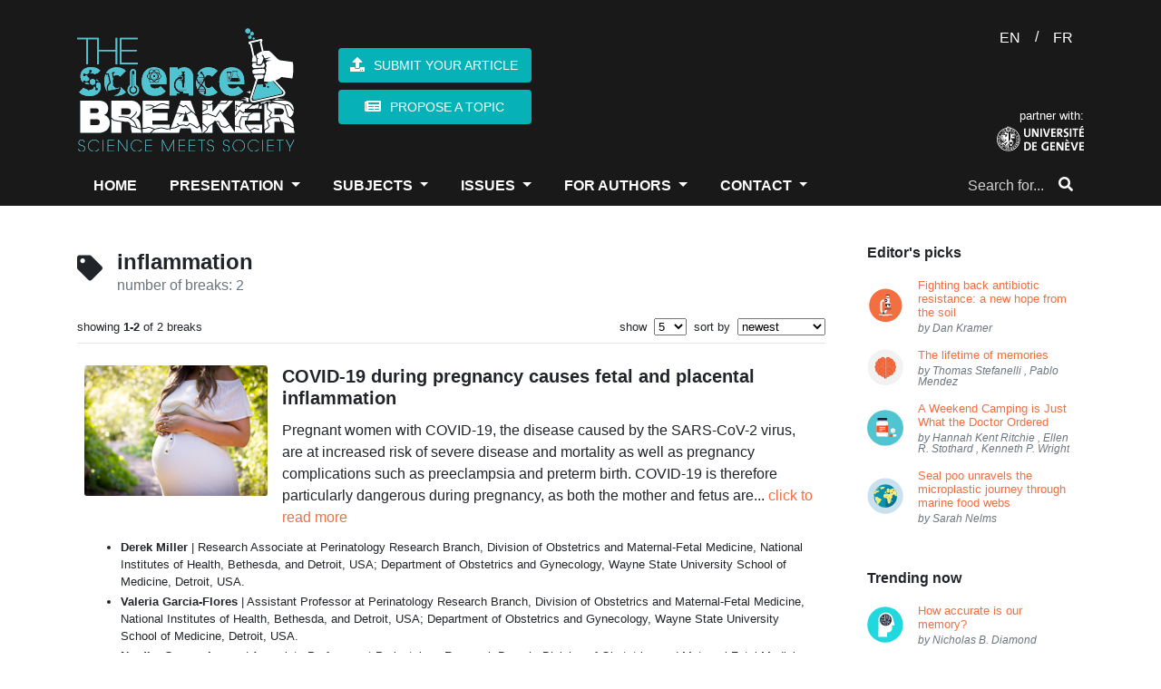

--- FILE ---
content_type: text/html; charset=UTF-8
request_url: https://thesciencebreaker.org/tags/inflammation
body_size: 39456
content:
<!doctype html>
<html lang="en">
    <head>
        <meta charset="utf-8">
<meta http-equiv="X-UA-Compatible" content="IE=edge">
<meta name="viewport" content="width=device-width, initial-scale=1">

<meta name="csrf-token" content="34ubhTzczIGBaGnnVz8waXSx0G0JXDhs89Uwu6Ko">

<meta property="fb:app_id" content="1737765819883440" />
<meta property="og:url" content="https://thesciencebreaker.org/tags/inflammation" />
<meta property="og:site_name" content="TheScienceBreaker | Science meets Society">

<meta name="twitter:site" content="@sciencebreaker" />
<meta name="twitter:url" content="https://thesciencebreaker.org/tags/inflammation" />
<meta name="twitter:card" content="summary_large_image">

<meta name="citation_issn" content="2571-9262" />
<meta name="citation_journal_title" content="TheScienceBreaker" />

    
    <meta property="og:title" content="TheScienceBreaker | Science Meets Society" />
    <meta property="og:description" content="For the democratization of scientific literature" />
    <meta property="og:image" content="https://thesciencebreaker.org/images/tsb-default.png" />
    
    <meta name="twitter:title" content="TheScienceBreaker | Science Meets Society">
    <meta name="twitter:description" content="For the democratization of scientific literature">
    <meta name="twitter:image" content="https://thesciencebreaker.org/images/tsb-default.png">
    
    <meta itemprop="name" content="TheScienceBreaker | Science Meets Society" />
    <meta itemprop="description" content="For the democratization of scientific literature" />
    <meta itemprop="image" content="https://thesciencebreaker.org/images/tsb-default.png" />
    <meta name="description" content="For the democratization of scientific literature" />
        <meta name="keywords" content="animals, infectious deseases, medical technology, vaccines, drugs, space, exoplanet, physics, astrophysics, biology, cells, bacteria, health, Kea parrots, behaviour, corvids, psittacines, childhood, stereotype, neonicotinoids, pollinators, honeybees, bumblebees, pesticides, honey, DNA, genetic engineering, genetic code, sunlight, physiology, circadian rhythm, circadian rhythms, infectious diseases, CRISPR, malaria, ecology, forest fires, environment, metagenomics, tara oceans expedition, marine biology, seasons, transit, warm neptune, ocean acidification, coral reef, citizen science, birds, pollution, nitrogen, mountain lakes, hurricanes, wind shear, acne, grapevine, Propionibacterium acnes, evolution, burying beetle, parenthood, friendship, chimpanzees, relationships, trust, Drosophila melanogaster, fruit fly, mitochondria, protists, sexual conflict, feathers, genetics, amoebas, fungus, fire salamanders, pathogens, sex, competition, antimicrobial resistance, Matabele ants, ants, community, veterans, cats, domestication, paleogenetic, microbiota, paleobehavior, Methanobrevibacter oralis, Neandertals, roots, Arabidopsis thaliana, adaptation, drought, Homo floresiensis, Liang Bua cave, brain size, primates, brain evolution, nose shapes, mutations, sun heat, rockcress, Boechera depauperata, engram cells, memory, brain map, nobel, agriculture, GMO, organic, natural, antibiotics, soil bacteria, superbugs, MRSA, Anophels gambiae, body language, attraction, dance, howler monkeys, food, red-green colour vision, bioinformatic, EDGE, genomics, neurodegenerative disease, brain cells, neurons, gut, parasites, genes transfer, Blastocystis, microglia cells, Alzheimer&#039;s disease, symbiosis, algae, girls, intelligence, nutrition, Rhesus monkey, calories intake, loneliness, death, genes expression, vitamin B2, crystallography, plants metabolism, antiperspirants, breast cancer, alluminium, photosynthesis, climate change, Nicrophorus vespilloides, Parkinson&#039;s disease, diabetes, paleo diet, modelling, respiration, stomata, pregnancy, epigenetics, HIV, AIDS, immune cells, running, run, fitness, cancer, beige fat, brown fat, white fat, adipose tissue, obesity, thermogenesis, 3D printing, bioengineering, brain, youth, growth, hormones, macrolide, optogenetics, dark, light, de-etiolation, petunias, circadian clock, car accident, distractions, vehicles, driving, PTSD, amnesia, heirloom, cyanobacteria, red algae, fossils, stromatolites, dogs, wolves, whales, cochlea, coffee, yeast, Saccaromyces cerevisiae, fermentation, cacao, sports, activity, cognition, eyes, Homo naledi, Homo sapiens, Zika virus, antigenes, branched-chain amino acids, Montessori, pretend-play, Rheotaxis, flow, zebrafish, Danio rerio, polar bears, global warming, Arctic, treatments, human migrations, lost cave, fisetin, antibodies, metastasis, flowers, parfume, volatiles, ABC transporter, muscles, exercise, proteins, aDNA, ancient populations, bananas, biodiversity, twin stars, Sun, universe, mummies, jurassic period, gliding, mammals, salamanders, RNA, atmosphere, stratosphere, WASP-121b, oceans, aging, Caenorhabditis elegans, sustainability, nationally recommended diets, Antarctica, GPS, Mannen/Børa, Synthetic Aperture Radar Interferometry (InSAR), gonorrhoea, meningococcus, Clostridium difficile, avidocin, neocortex, evolutionary stasis, Lévy processes, colors, scents, Swallowtail butterfly, supernovae, Palomar observatory, Amur honeysuckle, invasive species, bell beaker, Neolithic, Bronze Age, archaeology, fruits, fructise, fructose, glucose, sugars, seeds, fungi, tropical forests, dwarf planets, NASA, Ceres, Dawn, ecological suicide, songs, communication, language, predators, rescue, snake, skin, rhino, shrews, inflammatory bowel diseases, aphids, plant defenses, Mars, water, astrobiology, radar, dieting, Decennatherium rex, giraffes, species, seals, microplastics, inequity, emotions, blood flow, Paramecium, transcription, copying mechanism, immunotherapy, REM sleep, unihemispheric sleep, homeostatic regulation, fur seal, marine mammals, Uropeltis maculata, extinction, burrowing, Alcoholic fermentation, Genetically engineered yeast, Hoppy flavor, colon, horses, stilt-legged’ horses, food additives, protected areas, ecosystem preservation, co-evolution, extended phenotypes, silk properties, web building, wolf spiders, overweight, infant gut microbes, Bone, microstructure, electron tomography, fractals, immune memory, brain disease, Saiga, mass mortality, climate and disease, gray hair, melanocytes, MITF, melanocyte stem cell, virus, immune, Alcohol, Hangover, Review, neuromorphic, simulation, neural network, SpiNNaker, Musca, Trapped waves, Magnetic fields, Ipomoea batatas, sweet potato, Crop Wild Relatives, Earthquakes, Ice, geology, carbon footprint, global tourism, smoke-free, environmental impact, rabbit, brain development, behavior, fear, biofuel, habitat-loss, species vulnerability, biomimicry, chili powder, reseeding, restoration, seed predation, mistletoe, parasitism, scutoid, epithelial cells, three-dimensional packing, mathematical modelling, computational geometry, energy minimization, curved epithelia, halogens, meteorites, early Earth, accretion, planets, life, atomic force microscopy, infection, attachement, Dracula, Aspergillus fumigatus, high seas, industrial fishing, optomechanics, levitatiodynamics, material science, glaciers, pine sawflies, chemical defence, social behaviour, cooperation, cheating, ecological crisis, ecosystem change, claustrum, attention, authority, social power, dominance, infancy, cognitive science, natural fluid dispersal, biomaterial failure, pressure-vessel rupture, Newtonian jet instability, droplet velocity, pseudogenes, conservation, oxygen, land emergence, water cycle, disease, resistance, genome editors, Quadruple-helix, DNA structure, DNA nanotechnology, STEM education, cell-free protein expression, fluorescent proteins, freeze-dried, ballooning, flying spider, spider silk, soaring, aerial dispersal, quantum mechanics, quantum physics, optics, interstellar, asteroid, interstellar immigration, solar system, age at maturity, Atlantic salmon, gene therapy, amyotrophic lateral sclerosis, motor neuron disease, microcosm, response diversity, temporal stability, productivity, division of labor, automated behavioral tracking, sex addiction, CSBD, hypersexual, impulse control, plague, Neolithic decline, ancient DNA, pathogen emergence, history of infectious diseases, pluto, exploration, IQ, Flynn effect, dysgenic fertility, comets, planet formation, cosmic origins, interplanetary dust, marine ecosystem, predictive model of fishing effort, Automatic Identification System, non-wetting, phase change, aerodynamics, environmental change, fruits &amp; vegetables, sustainable diets, food security, confirmation bias, decision-making, bioinspiration, insect flight, robotics, Atacama Desert, plastic pollution, microplastic, Great Pacific Garbage Patch, Pacific Ocean, sleep, -omics, homeostasis, blood pressure, ketone bodies, high salt, kidney diseases, retina, organoid, cone cell, macular degeneration, Machine learning, IUCN, random forest, artificial intelligence, insects, flowering plants, compressed air, energy storage, renewable energy sources, seasonal storage, cellular recordings, transcriptional recording, synthetic biology, transcriptomics, Algeria, Ain Boucherit, Oldowan, cutmarks, early human occupation, mussel, hydrogen peroxide, antimicrobial, antiviral, microgel, screen time, technology, child development, media, anthocyanin, antioxidant, tomato, pigments, snapdragon, Denisovans, hydrogen, deep/dark biosphere, stress response, salt, birth canal, childbirth, human diversity, mortality, survival analysis, violence, prevention, green tea, colorectal cancer, clinical study, crop wild relatives (CWRs), deforestation, population genetics, denisova cave, southern Siberia, past environments, sediment dating, thinness, serotonin, mental health, neurotransmitter, Ebola virus, antiviral factor, host-pathogen interactions, virus infection, RNA viruses, lake ice loss, extreme events, seafloor, sediments, dissolving, apex predators, fake news, last but not beast, microwave ovens, plasma, optical resonances, biophotonics, optical dimers, breakfast eating, myths, sea ice, ocean warming, microbiome, Streptomyces bacteria, cytoskeleton, immune system, T cell, circulating tumor cells, air pollution, cities, psychosis, teenagers, social behavior, parental care, pair-bonding, Escherichia coli, drug discovery, Bajadasaurus, dinosaurs, Cretaceous, Patagonia, neural spines, Permian, Triassic, Jordan, cradle, Dicroidium, Bennettites, Podocarps, anemia, inflammation, immunity, blood, strawberries, wild bees, honey bees, robot paleontology, Orobates, kinematics, dynamics, amniote, grasping, haptic, vision, multisensory-motor integration, motor control, insect vision, autonomous navigation, neo-Whorfian effects, branching, psycholinguistics, ammonia, point sources, infrared remote sensing, satellite, maternal personality, parenting behavior, child academic ability, mathematics, microalgae, mine sites, bioprospecting, multicellularity, predation, dolphins, ocean currents, ice sheet, early whale, amphibious, Eocene, Peru, Africa, genetic modification, cassava, biofortification, drug metabolism, pharmacokinetics, side effects, in vivo imaging, cerebral blood flow, white blood cells, animal models, heatwave, survival, reproduction, Burkholderia, biopesticides, depression, ketamine, mice, cortex, synapses, viruses, rabbits, olfaction, automated behavior, esophageal cancer, golestan cohort study, hot beverages, Iran, tea, computational neuroscience, brain waves, metastability, connectome, neuroimaging, animal archaeology, sea otter, pounding, chromatin, DNA-damage, arousal, shark, orcas, oceans, apex predators, orcas, pasta food, durum wheat, genome, gene discovery, precipitation, signal emergence, ocean hypoxia, ecophysiology, Stonehenge, biomolecular, ancient feasts, Greenland, sea level, mosquito, genetics, olfaction, behavior, host-seeking, mosquitoes, host-seeking, animal culture, disturbance hypothesis, human footprint, Pan troglodytes, radiocarbon dating, bayesian modeling, Neanderthals, optical dating, ecosystem, video game, dinosaur, fMRI, success prediction, showbuisness, data analysis, acting, cannabis, marijuana, ancient drugs, smoking, mortuary ritual, background extinction, islands, modern extinction, seed plants, Mesolithic, lumps, distilled birch bark pitch, Stone Age, roundworms, small RNAs, epigenetic inheritance, collective behavior, social interactions, urban, bees, vector biology, mycology, biotechnology, incarceration, public health, Parkinson’s Disease, mindfulness, yoga, anxiety, stress, fishing boats, respiratory illness, perinatal defects, satellite Earth observations, Antarctic sea ice, Ediacaran, modeling, fluids, commensalism, feeding, amber, Jurassic park, tomato flavor, breeding, genome sequencing, plate tectonics, volcanoes, geochemistry, global ocean, animal abundance, future projection, ecosystem modeling, learning, global change, plankton, neurogenesis, toxicology, environmental risk assessment, occurrence, APOE, dementia, internet, PISA, gender gap, math, letterature, schools, magma, volcano, Iceland, crystal, storage, metabolism, gut microbiota, chemical similarity, toxicity, microraptor, Jehol ecosystem, indrasaurus, stomach contents, predator-prey relationship, selfish, selfless, altruism, paleogenetics, migrations, almond, bitterness, bHLH, machine-learning, GAN, fisheries, ocean sciences, economics, small-world networks, marine policy, species interactions, defaunation, evolutionary history, Atlantic Forest, Anthropocene, green infrastructure, nature-based solutions, indigenous knowledge, ecosystem services, water security, caterpillars, camouflage, colour change, peppered moth, staphylococci, public settings, London, hospital, gaze aversion, herring gulls, human-wildlife conflict, gut microbiome, metabolomics, systems biology, anorexia nervosa, eating disorders, ultrasound, endoscopy, autonomy, gastrointestinal, inequality, opportunities, fairness, talent versus luck, experiments, disease spillover, leadership, norm enforcement, jet stream, turbulence, aviation, meteorology, Lyme disease, Lyme borreliosis, hospital care, secondary care, England, cave bears, ice age, nuclear winter, nuclear war, famine, crop failure, Kashmir, cereal products, eastern central Europe, charred food remains, prehistoric cuisine, Late Bronze Age, coronavirus, COVID-19, CoV-19, zoonotic transmission, SARS-CoV-2, face masks, SARS, robots, dexterity, tactile sensors, AI, human grasp, drug resistance, polyamines, nylon, efflux pumps, PACE family, root-microbiota, microorganisms, arabidopsis, Middle Stone Age, Ethiopian Highlands, last glacial period, Heart Failure, cardiac fibrosis, Salmonella, Stem cell, thiamethoxam, honeydew, biological control agents, sea-level, ice sheets, past-climate, Pliocene, pediatric, pneumonia, fecal-oral transmission, land-use change, chewing, swallowing, hyoid apparatus, ear ossicles, Mesozoic mammal, generic language, scientific communication, diversity, metascience, psychological research, adhesive latching, gall midge, jumping larva, legless leaping, silverrod, U-Pb dating, phreatic overgrowth on speleothems, Mallorca, sustainable palm oil, Macaca nemestrina, Southern pig-tailed macaques, biological pest control, Malaysia, education, science teaching, undergraduate education, active learning, thrombosis, cerebrovascular disease, anticoagulants, animal model, groundwater, climate, binary stars, coral, fossil, survival strategy, Mediterranean, proteome, waves, clock, Ancient Egyptians, Sacred Ibis mummies, farming, social jetlag, working from home, Rat whiskers, Euler Spiral, Anak Krakatau, landslide, volcanic tsunami, flank collapse, tsunami warning, epidemiology, handedness, schizophrenia, habitability, exoplanets, adrenal medulla, psychosomatic, mind-body connection, Tyrannosaurus, histology, morphogenesis, development, carnivorous plants, leaves, extrachromosomal DNA, water plant, lakes, rivers, Trilobites, collective behaviour, Paleozoic, Ordovician, Morocco, prenatal, liver, rationality, wisdom, neoliberalism, self-interest, ethics, black holes, gravitational waves, gravity, Einstein, spacetime, self-organization, pattern formation, origin of life, artificial cell, embryonic development, hydrogen energy, hydrogen economy, hydrogen embrittlement, metallurgy, steel, materials science, microscopy, atom probe tomography, plasmalogen, light response, Myxococcus, CarF-TMEM189, lipid desaturase, light pollution, energy waste, asteroids, sample return, near-Earth objects, planetary science, soil, auxin, plasticity, happiness, cognitive psychology, GDP, wellbeing, DNA data storage, chemical engineering, data science, 3D-printing, palaeo-diet, carbohydrate, South Africa, sea level rise, endoplasmatic reticulum, lipids, internal clock, aggression, fruit flies, social experience, Bacteriophage T4, Injection Machinery, Dynamic Model, gravitational lensing, galaxies, galaxy evolution, cardiovascular, immune response, macrophages, stem cell therapy, coastal protection, submerged prehistory, underwater archaeology, sea-level rise, microglia, neuroscience, neuroimmunology, T-cell, immunology, kidney, oncology, graphite, phonon hydrodynamics, thermal conductivity, magnetism, topology, quantum Hall effect, photonics, Plant, seed, embryo, cuticle, signaling, Autonomic, Emotion, Seafloor geodesy, Subduction zone, Nankai Trough, Slow slip event, GNSS-A, Retrovirus, Exaptation, ARC, Gag, Siberian Neanderthals, Chagyrskaya Cave, Middle Palaeolithic, Micoquian artefacts, population movements, Malnutrition, Microcephaly, Protein restriction, Viral infection, blood vessels, capillaries, lab-grown, red blood cells, perovskite solar cell, tandem, silicon, energy, renewable, Oxic methane production, Blue-green algae, Greenhouse gases, amphibian declines, Neotropics, Panama, lockdown, chronotype, T cells, antiviral immunity, aerosol, nanoparticle, clouds, allergies, levitation, laser cooling, bioluminescence, plant biotechnology, glowing plants, extreme melt, New Zealand, Plant Morphogenesis, Cell Wall, Pectins, super-resolution microscopy, Polymer expansion, neutralizing antibodies, receptor-binding domain (RBD), critical minerals, raw materials, supply chains, manufacturing, risk, Working Memory, Social Distancing, Social Norm, Individual Differences, Mangroves, Night Lights, Central America, 4D microprinting, intelligent micromachines, shape-changing, smart materials, direct laser writing, brain cancer, tumor microenvironment, sleep deprivation, reactive oxygen species, antioxidants, ice-age cycles, speleothems, ocean sediments, palaeoclimate, orbital variations, beetles, herbivory, horizontal gene transfer, microbes, Coral Reefs, Coral Bleaching, Fluorescence, Glowing Corals, Increasing surface winds, Ocean circulation, Changing marine environment, Diamond, Quantum, Superconductor, Imaging, Addiction, Gender, Adolescence, Delta, Ganges, Subsidence, Bangladesh, disease surveillance, Windborne insect migration, pathogen spread, One Health, Lithium-Sulfur battery, Expansion-tolerant architecture, Stress management, civil conflict, Drylands, Thresholds, Abrupt Shift, Aridity, Origin Of Digits, Origin Of Tetrapod, Elpistostegalian, Clusters Of Galaxies, Supermassive Black Holes, X-Ray Astronomy, Radioastronomy, Storm surges, weather extremes, flooding, Bayesian hierarchical modeling, atoll, reef island, Self-replication, Genes, prehistory, paleogenomic, population genetic, environmental contamination, atmospheric chemistry, micrometeorites, Archean, Perovskite quantum dots, Graphene, Superstructure, Facial recognition, Neuromorphic computing, Thermoregulation, metabolic rates, endothermy, histones, copper, eukaryotes, predator-prey interactions, fish feeding, attack kinematics, individuality, personality, variability, Drosophila, stingless bee honey, trehalulose, rare sugar, low GI, Meliponini, domestic cats, name recognition, color, frogs, transparency, pulsars, neutron stars, white dwarfs, general relativity, frame dragging, Fisheries management, Marine fisheries, Marine ecosystem models, e-cigarettes, oral health, harmful, vaping, Mosquito, Microsporidia MB, Plasmodium, Assisted evolution, Coral reef restoration, storm, desertification, aeolianite, common-pool resources, externalities, satellite tax, Moon, Magma ocean, Planets formation, microfibers, textile fibers, Diagnostics, Chang’E-4, Ground Penetrating Radar, lunar subsurface, lunar farside, Microplastic rain, microplastic composition, Palaeontology, Reptiles, Niche Partitioning, macrocycles, chirality, biocatalysis, lipase, malting, brewing, Late Neolithic, central Europe, aleurone cell walls, Microbiomes, Native Americans, peopling of South America, Tupí speakers, Brazilian natives, Anti-cancer therapy, Social learning, tool use, foraging, Catmint, molecular evolution, biosynthesis, enzymes, glucose monitoring, noninvasive monitoring, wearable biosensors, electromagnetism, Natural Products, Molecular Shape, Peptide, Stereochemistry, Total Synthesis, Planetary cores, Jupiter, Giant planet, Paris Agreement, social tipping elements, tipping interventions, rapid social change, mountains, meltwater, synchrotron radiation, spectroscopy, pigments degradation, paintings conservation, cadmium sulfide, tuberculosis, infectious disease, Mycobacterium tuberculosis, toxin-antitoxin system, dark matter, particle physics, medieval blue, natural dyes, cultural heritage, Pain, mechanosensation, electrophysiology, signal transduction, pointing, psychology, gesture, consumer food waste, consumer affluence, elasticity of food waste, economy, Palaeolithic, Pleistocene, American prehistory, Chiquihuite, Mexico, Cosmology, Globular Clusters, Milky Way, deep-sea mining, valuable metals, polymetallic nodules, healthy ageing, longevity, lifespan, iron metabolism, climate modelling, past climate, equilibrium climate sensitivity, Equity, Diversity, Equity, and Inclusion, Undergraduate STEM Education, anesthesia, dream, electroencephalography, conservation agriculture, crop yields, sustainable intensification, wine grape, Brazilian Amazon, fisheries sustainability, Local Ecological Knowledge, Organ-on-chip, live-cell imaging, pulmonary surfactant, Galaxy Clusters, temperature, Australia, Neurotoxin, Peptides, Plants, Craters, Water on Mars, City-region systems, Economic geography, Plastic, Recycling, Industry, microbial ecology, spatial organization, ADHD, financial distress, suicide, Life Expectancy, Intergenerational Support, Mortality Inequalities, Sharing, social life, Stimuli-Responsive Hydrogels, Mechanobiology, Mechanotransduction, Chronic Illness, stigma, paleontology, morphology, Wombats, Mechanics, Animal Communication, Digestion, transformation, Near East, cremation pit, ancestors, Insulin, Doctors without Borders, drug delivery, X-ray binaries, Sleepiness, Social activity, artificial vision, intracortical electrodes, visual cortex, Drop impact, Superhydrophobic surface, Insect, leaf, heat transfer, timing, wave-particle duality, Soft robots, Cheetah, flexible spine, high speed, Atmospheric Rivers, Polynya, Memories recall, hippocampus, time cells, Water pollution, particle transport, Myelin, Macrophage, Preventing Injury, subseafloor, South Pacific Gyre, culture, worldview, mobility, Ballgame, Mesoamerica, Oaxaca, catenane, self-assembly, supramolecular polymer, supramolecular chemistry, interlocked structures, Synthetic Chemistry, Molecular Machines, Honey bee, host-pathogen evolution, pathogen manipulation, Seismic, P-waves, Plumes, Volcanism, Earth’s interior, Mantle plume, Marine Plastic, Earth Observation, Environmental Sciences, erosion, Himalaya, landscape, Mercury Ice, Water Formation, Polar Ice, Solar Wind, Marine ecosystems, Marine Protected Areas, Sustainable Fisheries, Biological rhythms, circadian system, Zika, pair bond, prairie vole, calcium imaging, monogamy, Fertilisation, Sperm, Microtubules, protein modifications, Motor proteins, Spore, Barcode, Food-Safety, Molecular Biology, frailty, human response, coast, Atmospheric CO2, Ice cores, Sun-like Stars, Kepler, homing pigeons, biogenic volatile organic compounds, volatile organic compounds, chemical cues, bird navigation, olfactory maps, Morphogen, Biophysics, Patterning, Venus, Mantle Plumes, Coronae, Tectonics, Bats, Genomes, Mass extinction, large igneous province volcanism, carbon cycle perturbations, ocean acidification and warming, fast radio burst, magnetar, neutron star, Climate attractors, aquaplanet, climate models, tissue engineering, hepatocyte transplantation, transplantation, organ transformation, spleen, illegal fishing, dark vessel, satellite monitoring, data fusion, Dystonia, Deep learning, MRI, Diagnosis, Biomarker, Trophic cascade, keystone species, Nanotechnology, molecules, scanning probe microscopy, Fish physiology, thermal tolerance, sharks, rays, overfishing, Concurrent Drought and Heatwave, domestic cat, diet, Neolithic Europe, biological, hierarchical material, non-cuttable, metallic foam, Blue carbon sequestration, CO2 emissions, tuna, databases, discovery, p53, Gallic acid, Relationship Value, Orbitofrontal Cortex, Commitment Signal, political ideology, socialization, higher education, political science, geyser, Yellowstone, hydrothermal, motivated beliefs, lies, herd immunity, T helper lymphocytes, B lymphocytes, germinal centers, tumorigenesis, Elephant trunk, biomechanics, kinematic, motion capture, false memory, zoology, biogeography, marine dispersal, crocodiles, neural networks, digital humanities, cuneiform, Mesopotamia, Irritable Bowel Syndrome, Food-induced abdominal pain, mast cells, immunoglobulin E, food tolerance, natural climate solutions, natural forest regrowth, carbon, reforestation, nebula, blue ring nebula, botox, botulinum toxin, treatment, wrinkles, frowns, facial feedback, hummingbirds, vocal communication, hearing, neuroethology, animal behavior, Solar System formation, first solids, CAIs, origins, Intersexuality, Moles, Evodevo, Long-range regulation, Language evolution, animal behaviour, syntax, compaction, ethylene, syphilis, yaws, ancient pathogens, pollination, turnover, hydroxychloroquine, macaque, navigation, cognitive map, movement ecology, food expenditure, Americas, conservation planning, amazon, freshwater ecosystems, galactic centre, Fermi bubbles, gas outflow, conifers, Aedes aegypti, Mosquito vector, handling, jaw, snail, survival behaviors, hypothalamus, CaRMA imaging, neuronal activity, gene expression, Ink, Papyrus, Synchrotron-based X-ray analyses, Ancient Egypt Lead, Insomnia, Immune function, Neural circuitry, painting, art history, complex science, information theory, political polarization, cognitive neuroscience, #biophysics, chemical biology, biomembrane tension, molecular probe, Drought-induced mortality, Forest resilience, Global tree mortality, polyploid bacteria, giant bacteria, heterozygous bacteria, function accumulation, disease resistance, endophyte, type 1 diabetes, neurology, coping styles, cognitive appraisal, perceived stress, undergraduate dissertation project, undergraduate students, Living Planet Index, naked mole-rat, glacier, primary production, fjord, confidence, human neuroscience, dune, EEG, mind wandering, freely moving thoughts, task-unrelated thoughts, chromosome organization, enhancers, Ttpological defects, cellular tornadoes, topological defects, ocean economy, governance, wearable electronics, electronic skin, health monitoring, self-healing, reconfiguration, paleobotany, Andean uplift, Ancestry, galaxy mergers, starbursts, magic squares, mathematical physics, bacterial infection, fig tree, phytochemicals, convergent evolution, cytochrome P450, iron, laser, super-Earth, magnetosphere, extra-terrestrial life, chemical reactions, autofluorescence, living cells, radical pairs, Bacteriophages, phage therapy, antibiotic resistance, Acinetobacter baumannii, bacterial capsule, menopause, FSH, estrogen, Alzheimer’s disease, aged women, biofouling, traffic networks, geophysics, anosmia, nuclear organization, olfactory receptors, astronomical sites, atmospheric turbulence, heart disease, neurovascular, fusion, burning plasma, inertial confinement, national ignition facility, science, systemic inequalities, bibliometrics, risk factors, severe outcomes, Global Network Study, reprogramming, rejuvenation, clinical trial, indoor air pollution, secondary chemistry, monoterpenes, radio, astronomy, transient, pulsar, ocean deoxygenation, anchovy, stability, accuracy, mathematical paradoxes, FASER, particle, detector, silicon pixel, stability and accuracy, AI and neural networks, | solvability complexity index hierarchy, disasters, recurring events, legacy conditions, complex systems, network science, network dynamics, resilience, smell, VOCs, social spiders, Behavioral intervention, nudges, salience, cognitive load, traffic safety, interaction specificity, biomimetics, lizard tail autotomy, fracture mechanics, adhesion, cohesive zone models, venus flytrap, magnetic field, electric signals, carnivorous plant, microlens, protein, coulomb explosion, ultrafast imaging, free-electron lasers, molecular movies, urine, diagnostic, child masking, early child care, Cell migration, Cell division, physics of computation, Appetite, Gut-Brain Interaction, Signalling, psychiatric genetics, pathobiology, neurodevelopment, stem cell differentiation, Urbanization, Climate modeling, Holocene paleoclimate, global temperature, vegetation, compartmentation, GPCR, cAMP, cell signaling, RAINs, spider, web, extended cognition, stars, early universe, marsquakes, planetary seismology, planetary evolution, volcanic earthquakes, Neuroinflammation, neurodegeneration, ocean, Nanomechanics, MEMS, Microresonators, Precision measurements, salmon, fishing, Thermophotovoltaic, TPV, heat engine, Impact, Spring, plant breeding, Ship-strikes, risk assessment, blue whale,  conservation, proteoforms, blood cells, liver transplant, Proteomics, Motivation, Action, gender stereotypes, girls&#039; lack of talent, glass ceiling, actinomycetes, chemistry, Quantum Technology, Gravity Gradient Sensing, Atom Interferometry, open Quantum systems, computational methods, Platelets, Wound healing, bacterial membrane vesicles, systemic communication, anti-viral immunity, DNA sensor, animal assisted intervention, therapy dogs, wellness, cancer immunotherapy, probiotic, Vikings, vegetable intake, cardiovascular diseases, healthy diet, lifestyle, Superbug, mannitol, salinity, hospital-acquired infection, x-rays, antibody therapeutic, Bundibugyo virus, cryo-EM, Sudan virus, fast radio bursts, transients, radio astronomy, interferometry, magnetars, Cannabidiol (CBD), Hadean, policing, procedural justice, training, Kuiper belt, celestial mechanics, symmetry, James Webb Space Telescope, Galaxy formation, obesity epidemic, subsidy, healthy food, market imperfections, fruits and vegetables, Infant, sensorimotor, spontaneous, movement, Transporter, Membrane, tadpole, amphibian, check dam, overwinter, stream, conspiracy beliefs, wind farm opposition, public communication, energy transition, Cactus, Uncertainty, Tumor, Radiobiology, Plasma accelerator, FLASH, Flood hazards, Pedicularis, species delimitation, cryptic species, species diversification, sexism, Novae, Human genome, CO2, Herbivores, Yersinia pestis, human disease, implantable electronics, soft sensor, stent, artery, microbial mats, Hurricane Irma, Priming, IGIP, Trichoderma, Wheat, Bipolaris, Madagascar, personalized treatment, organoids, drug combinations, nocturnal, diurnal owl, Miocene, Linxia, carbon fluxes, tropical forest, carbon balane, Time series, Group interactions, problem solving, mental models, planning, domestic dogs, neuroendocrinology, vasopressin, brain synchrony, world&#039;s largest edible single fruit, flowering time genes, structural biology, Quasicrystals, electrical discharge, lightning strike, minerals, racism, environmental justice, dust storms, snow cover, Alps, Quantum materials, phase transition, nanoscale, Endogenous retroviruses, Intervention, GLOF, Hazard, Exposure, Vulnerability, Danger, Magnetic Resonance Imaging, sequencing, Plant biology, Plant immunity, DNA replication, Gamma-ray Bursts, Kilonovae, High Energy Astronomy, SARS-Cov2, Spike protein, platelet, cryo-ET, coagulation, Quantum Sensing, Cold atoms, Unstaffed Areal Vehicles, Remote sensing, volcano monitoring, magmatic plumbing system, Private self-awareness, Photograph self-recognition, Mental states, Self-concept, Nonverbal thinking, epitranscriptome, nitrogen nutrition, ammonium, Oxford Nanopore, Quasi particles, flat Bands, two-dimensional hydrodynamics, supersonic pairing avalanches, stellar evolution, vitamin A food fortification, polymeric microparticles, human absorption, inheritance, DNA repair, genome stability, Migration, holography, particle manipulation, bioprinting, nuclear membrane, nuclear transport, gas in galaxies, gravitropism, LAZY, cetacean, Basilosauridae, Evolution of Language, Chimpanzee, Combinatoriality, Borehole, multiple sclerosis, autoimmunity, Computational biology, Phenotype Bias, water loss, human water use, sedimentation, marine heatwave, croup, cold air, child health, Taurine, Healthspan, Nutrients, IBD, psychological stress, enteric nervous system, broaden immunity, vaccination strategy, Anthracycline, Chemotherapy, Anti-mycobacterial, Large colletion of plants, Structural similarity search, Feshbach resonance, Ultracold molecules, Collisional complexes, early cancer detection, conformable devices, biomedical engineering, Cancer biology, Fixed point theorem, compactification, isometries, Reversible Drug, Anti-coagulant, Thymus, genetic polymorphism, kinases, Molecular Dynamics, P38a, Environmental impacts, Sustainable Energy, Cytoplasmic division, autonomous clocks, mitosis, epithelial homeostasis, Curvature, Saddle, individual variation, resources, Coral biology, volcanic eruption, experimental setup, modified gravity, distortion of time, Neuron, Electrodes, Device, Interface, Deep-sea, Octopus, Hydrothermal spring, Neanderthal, Cave lion, Hunting, Human Behavior, satellites, space debris, filings, international telecommunication union, brown dwarf, Mutation rate, Pedigree, Wild, Forests, Food Webs, Community Ecology, Resource Pulses, Trophic Cascades" />
    <meta name="news_keywords" content="animals, infectious deseases, medical technology, vaccines, drugs, space, exoplanet, physics, astrophysics, biology, cells, bacteria, health, Kea parrots, behaviour, corvids, psittacines, childhood, stereotype, neonicotinoids, pollinators, honeybees, bumblebees, pesticides, honey, DNA, genetic engineering, genetic code, sunlight, physiology, circadian rhythm, circadian rhythms, infectious diseases, CRISPR, malaria, ecology, forest fires, environment, metagenomics, tara oceans expedition, marine biology, seasons, transit, warm neptune, ocean acidification, coral reef, citizen science, birds, pollution, nitrogen, mountain lakes, hurricanes, wind shear, acne, grapevine, Propionibacterium acnes, evolution, burying beetle, parenthood, friendship, chimpanzees, relationships, trust, Drosophila melanogaster, fruit fly, mitochondria, protists, sexual conflict, feathers, genetics, amoebas, fungus, fire salamanders, pathogens, sex, competition, antimicrobial resistance, Matabele ants, ants, community, veterans, cats, domestication, paleogenetic, microbiota, paleobehavior, Methanobrevibacter oralis, Neandertals, roots, Arabidopsis thaliana, adaptation, drought, Homo floresiensis, Liang Bua cave, brain size, primates, brain evolution, nose shapes, mutations, sun heat, rockcress, Boechera depauperata, engram cells, memory, brain map, nobel, agriculture, GMO, organic, natural, antibiotics, soil bacteria, superbugs, MRSA, Anophels gambiae, body language, attraction, dance, howler monkeys, food, red-green colour vision, bioinformatic, EDGE, genomics, neurodegenerative disease, brain cells, neurons, gut, parasites, genes transfer, Blastocystis, microglia cells, Alzheimer&#039;s disease, symbiosis, algae, girls, intelligence, nutrition, Rhesus monkey, calories intake, loneliness, death, genes expression, vitamin B2, crystallography, plants metabolism, antiperspirants, breast cancer, alluminium, photosynthesis, climate change, Nicrophorus vespilloides, Parkinson&#039;s disease, diabetes, paleo diet, modelling, respiration, stomata, pregnancy, epigenetics, HIV, AIDS, immune cells, running, run, fitness, cancer, beige fat, brown fat, white fat, adipose tissue, obesity, thermogenesis, 3D printing, bioengineering, brain, youth, growth, hormones, macrolide, optogenetics, dark, light, de-etiolation, petunias, circadian clock, car accident, distractions, vehicles, driving, PTSD, amnesia, heirloom, cyanobacteria, red algae, fossils, stromatolites, dogs, wolves, whales, cochlea, coffee, yeast, Saccaromyces cerevisiae, fermentation, cacao, sports, activity, cognition, eyes, Homo naledi, Homo sapiens, Zika virus, antigenes, branched-chain amino acids, Montessori, pretend-play, Rheotaxis, flow, zebrafish, Danio rerio, polar bears, global warming, Arctic, treatments, human migrations, lost cave, fisetin, antibodies, metastasis, flowers, parfume, volatiles, ABC transporter, muscles, exercise, proteins, aDNA, ancient populations, bananas, biodiversity, twin stars, Sun, universe, mummies, jurassic period, gliding, mammals, salamanders, RNA, atmosphere, stratosphere, WASP-121b, oceans, aging, Caenorhabditis elegans, sustainability, nationally recommended diets, Antarctica, GPS, Mannen/Børa, Synthetic Aperture Radar Interferometry (InSAR), gonorrhoea, meningococcus, Clostridium difficile, avidocin, neocortex, evolutionary stasis, Lévy processes, colors, scents, Swallowtail butterfly, supernovae, Palomar observatory, Amur honeysuckle, invasive species, bell beaker, Neolithic, Bronze Age, archaeology, fruits, fructise, fructose, glucose, sugars, seeds, fungi, tropical forests, dwarf planets, NASA, Ceres, Dawn, ecological suicide, songs, communication, language, predators, rescue, snake, skin, rhino, shrews, inflammatory bowel diseases, aphids, plant defenses, Mars, water, astrobiology, radar, dieting, Decennatherium rex, giraffes, species, seals, microplastics, inequity, emotions, blood flow, Paramecium, transcription, copying mechanism, immunotherapy, REM sleep, unihemispheric sleep, homeostatic regulation, fur seal, marine mammals, Uropeltis maculata, extinction, burrowing, Alcoholic fermentation, Genetically engineered yeast, Hoppy flavor, colon, horses, stilt-legged’ horses, food additives, protected areas, ecosystem preservation, co-evolution, extended phenotypes, silk properties, web building, wolf spiders, overweight, infant gut microbes, Bone, microstructure, electron tomography, fractals, immune memory, brain disease, Saiga, mass mortality, climate and disease, gray hair, melanocytes, MITF, melanocyte stem cell, virus, immune, Alcohol, Hangover, Review, neuromorphic, simulation, neural network, SpiNNaker, Musca, Trapped waves, Magnetic fields, Ipomoea batatas, sweet potato, Crop Wild Relatives, Earthquakes, Ice, geology, carbon footprint, global tourism, smoke-free, environmental impact, rabbit, brain development, behavior, fear, biofuel, habitat-loss, species vulnerability, biomimicry, chili powder, reseeding, restoration, seed predation, mistletoe, parasitism, scutoid, epithelial cells, three-dimensional packing, mathematical modelling, computational geometry, energy minimization, curved epithelia, halogens, meteorites, early Earth, accretion, planets, life, atomic force microscopy, infection, attachement, Dracula, Aspergillus fumigatus, high seas, industrial fishing, optomechanics, levitatiodynamics, material science, glaciers, pine sawflies, chemical defence, social behaviour, cooperation, cheating, ecological crisis, ecosystem change, claustrum, attention, authority, social power, dominance, infancy, cognitive science, natural fluid dispersal, biomaterial failure, pressure-vessel rupture, Newtonian jet instability, droplet velocity, pseudogenes, conservation, oxygen, land emergence, water cycle, disease, resistance, genome editors, Quadruple-helix, DNA structure, DNA nanotechnology, STEM education, cell-free protein expression, fluorescent proteins, freeze-dried, ballooning, flying spider, spider silk, soaring, aerial dispersal, quantum mechanics, quantum physics, optics, interstellar, asteroid, interstellar immigration, solar system, age at maturity, Atlantic salmon, gene therapy, amyotrophic lateral sclerosis, motor neuron disease, microcosm, response diversity, temporal stability, productivity, division of labor, automated behavioral tracking, sex addiction, CSBD, hypersexual, impulse control, plague, Neolithic decline, ancient DNA, pathogen emergence, history of infectious diseases, pluto, exploration, IQ, Flynn effect, dysgenic fertility, comets, planet formation, cosmic origins, interplanetary dust, marine ecosystem, predictive model of fishing effort, Automatic Identification System, non-wetting, phase change, aerodynamics, environmental change, fruits &amp; vegetables, sustainable diets, food security, confirmation bias, decision-making, bioinspiration, insect flight, robotics, Atacama Desert, plastic pollution, microplastic, Great Pacific Garbage Patch, Pacific Ocean, sleep, -omics, homeostasis, blood pressure, ketone bodies, high salt, kidney diseases, retina, organoid, cone cell, macular degeneration, Machine learning, IUCN, random forest, artificial intelligence, insects, flowering plants, compressed air, energy storage, renewable energy sources, seasonal storage, cellular recordings, transcriptional recording, synthetic biology, transcriptomics, Algeria, Ain Boucherit, Oldowan, cutmarks, early human occupation, mussel, hydrogen peroxide, antimicrobial, antiviral, microgel, screen time, technology, child development, media, anthocyanin, antioxidant, tomato, pigments, snapdragon, Denisovans, hydrogen, deep/dark biosphere, stress response, salt, birth canal, childbirth, human diversity, mortality, survival analysis, violence, prevention, green tea, colorectal cancer, clinical study, crop wild relatives (CWRs), deforestation, population genetics, denisova cave, southern Siberia, past environments, sediment dating, thinness, serotonin, mental health, neurotransmitter, Ebola virus, antiviral factor, host-pathogen interactions, virus infection, RNA viruses, lake ice loss, extreme events, seafloor, sediments, dissolving, apex predators, fake news, last but not beast, microwave ovens, plasma, optical resonances, biophotonics, optical dimers, breakfast eating, myths, sea ice, ocean warming, microbiome, Streptomyces bacteria, cytoskeleton, immune system, T cell, circulating tumor cells, air pollution, cities, psychosis, teenagers, social behavior, parental care, pair-bonding, Escherichia coli, drug discovery, Bajadasaurus, dinosaurs, Cretaceous, Patagonia, neural spines, Permian, Triassic, Jordan, cradle, Dicroidium, Bennettites, Podocarps, anemia, inflammation, immunity, blood, strawberries, wild bees, honey bees, robot paleontology, Orobates, kinematics, dynamics, amniote, grasping, haptic, vision, multisensory-motor integration, motor control, insect vision, autonomous navigation, neo-Whorfian effects, branching, psycholinguistics, ammonia, point sources, infrared remote sensing, satellite, maternal personality, parenting behavior, child academic ability, mathematics, microalgae, mine sites, bioprospecting, multicellularity, predation, dolphins, ocean currents, ice sheet, early whale, amphibious, Eocene, Peru, Africa, genetic modification, cassava, biofortification, drug metabolism, pharmacokinetics, side effects, in vivo imaging, cerebral blood flow, white blood cells, animal models, heatwave, survival, reproduction, Burkholderia, biopesticides, depression, ketamine, mice, cortex, synapses, viruses, rabbits, olfaction, automated behavior, esophageal cancer, golestan cohort study, hot beverages, Iran, tea, computational neuroscience, brain waves, metastability, connectome, neuroimaging, animal archaeology, sea otter, pounding, chromatin, DNA-damage, arousal, shark, orcas, oceans, apex predators, orcas, pasta food, durum wheat, genome, gene discovery, precipitation, signal emergence, ocean hypoxia, ecophysiology, Stonehenge, biomolecular, ancient feasts, Greenland, sea level, mosquito, genetics, olfaction, behavior, host-seeking, mosquitoes, host-seeking, animal culture, disturbance hypothesis, human footprint, Pan troglodytes, radiocarbon dating, bayesian modeling, Neanderthals, optical dating, ecosystem, video game, dinosaur, fMRI, success prediction, showbuisness, data analysis, acting, cannabis, marijuana, ancient drugs, smoking, mortuary ritual, background extinction, islands, modern extinction, seed plants, Mesolithic, lumps, distilled birch bark pitch, Stone Age, roundworms, small RNAs, epigenetic inheritance, collective behavior, social interactions, urban, bees, vector biology, mycology, biotechnology, incarceration, public health, Parkinson’s Disease, mindfulness, yoga, anxiety, stress, fishing boats, respiratory illness, perinatal defects, satellite Earth observations, Antarctic sea ice, Ediacaran, modeling, fluids, commensalism, feeding, amber, Jurassic park, tomato flavor, breeding, genome sequencing, plate tectonics, volcanoes, geochemistry, global ocean, animal abundance, future projection, ecosystem modeling, learning, global change, plankton, neurogenesis, toxicology, environmental risk assessment, occurrence, APOE, dementia, internet, PISA, gender gap, math, letterature, schools, magma, volcano, Iceland, crystal, storage, metabolism, gut microbiota, chemical similarity, toxicity, microraptor, Jehol ecosystem, indrasaurus, stomach contents, predator-prey relationship, selfish, selfless, altruism, paleogenetics, migrations, almond, bitterness, bHLH, machine-learning, GAN, fisheries, ocean sciences, economics, small-world networks, marine policy, species interactions, defaunation, evolutionary history, Atlantic Forest, Anthropocene, green infrastructure, nature-based solutions, indigenous knowledge, ecosystem services, water security, caterpillars, camouflage, colour change, peppered moth, staphylococci, public settings, London, hospital, gaze aversion, herring gulls, human-wildlife conflict, gut microbiome, metabolomics, systems biology, anorexia nervosa, eating disorders, ultrasound, endoscopy, autonomy, gastrointestinal, inequality, opportunities, fairness, talent versus luck, experiments, disease spillover, leadership, norm enforcement, jet stream, turbulence, aviation, meteorology, Lyme disease, Lyme borreliosis, hospital care, secondary care, England, cave bears, ice age, nuclear winter, nuclear war, famine, crop failure, Kashmir, cereal products, eastern central Europe, charred food remains, prehistoric cuisine, Late Bronze Age, coronavirus, COVID-19, CoV-19, zoonotic transmission, SARS-CoV-2, face masks, SARS, robots, dexterity, tactile sensors, AI, human grasp, drug resistance, polyamines, nylon, efflux pumps, PACE family, root-microbiota, microorganisms, arabidopsis, Middle Stone Age, Ethiopian Highlands, last glacial period, Heart Failure, cardiac fibrosis, Salmonella, Stem cell, thiamethoxam, honeydew, biological control agents, sea-level, ice sheets, past-climate, Pliocene, pediatric, pneumonia, fecal-oral transmission, land-use change, chewing, swallowing, hyoid apparatus, ear ossicles, Mesozoic mammal, generic language, scientific communication, diversity, metascience, psychological research, adhesive latching, gall midge, jumping larva, legless leaping, silverrod, U-Pb dating, phreatic overgrowth on speleothems, Mallorca, sustainable palm oil, Macaca nemestrina, Southern pig-tailed macaques, biological pest control, Malaysia, education, science teaching, undergraduate education, active learning, thrombosis, cerebrovascular disease, anticoagulants, animal model, groundwater, climate, binary stars, coral, fossil, survival strategy, Mediterranean, proteome, waves, clock, Ancient Egyptians, Sacred Ibis mummies, farming, social jetlag, working from home, Rat whiskers, Euler Spiral, Anak Krakatau, landslide, volcanic tsunami, flank collapse, tsunami warning, epidemiology, handedness, schizophrenia, habitability, exoplanets, adrenal medulla, psychosomatic, mind-body connection, Tyrannosaurus, histology, morphogenesis, development, carnivorous plants, leaves, extrachromosomal DNA, water plant, lakes, rivers, Trilobites, collective behaviour, Paleozoic, Ordovician, Morocco, prenatal, liver, rationality, wisdom, neoliberalism, self-interest, ethics, black holes, gravitational waves, gravity, Einstein, spacetime, self-organization, pattern formation, origin of life, artificial cell, embryonic development, hydrogen energy, hydrogen economy, hydrogen embrittlement, metallurgy, steel, materials science, microscopy, atom probe tomography, plasmalogen, light response, Myxococcus, CarF-TMEM189, lipid desaturase, light pollution, energy waste, asteroids, sample return, near-Earth objects, planetary science, soil, auxin, plasticity, happiness, cognitive psychology, GDP, wellbeing, DNA data storage, chemical engineering, data science, 3D-printing, palaeo-diet, carbohydrate, South Africa, sea level rise, endoplasmatic reticulum, lipids, internal clock, aggression, fruit flies, social experience, Bacteriophage T4, Injection Machinery, Dynamic Model, gravitational lensing, galaxies, galaxy evolution, cardiovascular, immune response, macrophages, stem cell therapy, coastal protection, submerged prehistory, underwater archaeology, sea-level rise, microglia, neuroscience, neuroimmunology, T-cell, immunology, kidney, oncology, graphite, phonon hydrodynamics, thermal conductivity, magnetism, topology, quantum Hall effect, photonics, Plant, seed, embryo, cuticle, signaling, Autonomic, Emotion, Seafloor geodesy, Subduction zone, Nankai Trough, Slow slip event, GNSS-A, Retrovirus, Exaptation, ARC, Gag, Siberian Neanderthals, Chagyrskaya Cave, Middle Palaeolithic, Micoquian artefacts, population movements, Malnutrition, Microcephaly, Protein restriction, Viral infection, blood vessels, capillaries, lab-grown, red blood cells, perovskite solar cell, tandem, silicon, energy, renewable, Oxic methane production, Blue-green algae, Greenhouse gases, amphibian declines, Neotropics, Panama, lockdown, chronotype, T cells, antiviral immunity, aerosol, nanoparticle, clouds, allergies, levitation, laser cooling, bioluminescence, plant biotechnology, glowing plants, extreme melt, New Zealand, Plant Morphogenesis, Cell Wall, Pectins, super-resolution microscopy, Polymer expansion, neutralizing antibodies, receptor-binding domain (RBD), critical minerals, raw materials, supply chains, manufacturing, risk, Working Memory, Social Distancing, Social Norm, Individual Differences, Mangroves, Night Lights, Central America, 4D microprinting, intelligent micromachines, shape-changing, smart materials, direct laser writing, brain cancer, tumor microenvironment, sleep deprivation, reactive oxygen species, antioxidants, ice-age cycles, speleothems, ocean sediments, palaeoclimate, orbital variations, beetles, herbivory, horizontal gene transfer, microbes, Coral Reefs, Coral Bleaching, Fluorescence, Glowing Corals, Increasing surface winds, Ocean circulation, Changing marine environment, Diamond, Quantum, Superconductor, Imaging, Addiction, Gender, Adolescence, Delta, Ganges, Subsidence, Bangladesh, disease surveillance, Windborne insect migration, pathogen spread, One Health, Lithium-Sulfur battery, Expansion-tolerant architecture, Stress management, civil conflict, Drylands, Thresholds, Abrupt Shift, Aridity, Origin Of Digits, Origin Of Tetrapod, Elpistostegalian, Clusters Of Galaxies, Supermassive Black Holes, X-Ray Astronomy, Radioastronomy, Storm surges, weather extremes, flooding, Bayesian hierarchical modeling, atoll, reef island, Self-replication, Genes, prehistory, paleogenomic, population genetic, environmental contamination, atmospheric chemistry, micrometeorites, Archean, Perovskite quantum dots, Graphene, Superstructure, Facial recognition, Neuromorphic computing, Thermoregulation, metabolic rates, endothermy, histones, copper, eukaryotes, predator-prey interactions, fish feeding, attack kinematics, individuality, personality, variability, Drosophila, stingless bee honey, trehalulose, rare sugar, low GI, Meliponini, domestic cats, name recognition, color, frogs, transparency, pulsars, neutron stars, white dwarfs, general relativity, frame dragging, Fisheries management, Marine fisheries, Marine ecosystem models, e-cigarettes, oral health, harmful, vaping, Mosquito, Microsporidia MB, Plasmodium, Assisted evolution, Coral reef restoration, storm, desertification, aeolianite, common-pool resources, externalities, satellite tax, Moon, Magma ocean, Planets formation, microfibers, textile fibers, Diagnostics, Chang’E-4, Ground Penetrating Radar, lunar subsurface, lunar farside, Microplastic rain, microplastic composition, Palaeontology, Reptiles, Niche Partitioning, macrocycles, chirality, biocatalysis, lipase, malting, brewing, Late Neolithic, central Europe, aleurone cell walls, Microbiomes, Native Americans, peopling of South America, Tupí speakers, Brazilian natives, Anti-cancer therapy, Social learning, tool use, foraging, Catmint, molecular evolution, biosynthesis, enzymes, glucose monitoring, noninvasive monitoring, wearable biosensors, electromagnetism, Natural Products, Molecular Shape, Peptide, Stereochemistry, Total Synthesis, Planetary cores, Jupiter, Giant planet, Paris Agreement, social tipping elements, tipping interventions, rapid social change, mountains, meltwater, synchrotron radiation, spectroscopy, pigments degradation, paintings conservation, cadmium sulfide, tuberculosis, infectious disease, Mycobacterium tuberculosis, toxin-antitoxin system, dark matter, particle physics, medieval blue, natural dyes, cultural heritage, Pain, mechanosensation, electrophysiology, signal transduction, pointing, psychology, gesture, consumer food waste, consumer affluence, elasticity of food waste, economy, Palaeolithic, Pleistocene, American prehistory, Chiquihuite, Mexico, Cosmology, Globular Clusters, Milky Way, deep-sea mining, valuable metals, polymetallic nodules, healthy ageing, longevity, lifespan, iron metabolism, climate modelling, past climate, equilibrium climate sensitivity, Equity, Diversity, Equity, and Inclusion, Undergraduate STEM Education, anesthesia, dream, electroencephalography, conservation agriculture, crop yields, sustainable intensification, wine grape, Brazilian Amazon, fisheries sustainability, Local Ecological Knowledge, Organ-on-chip, live-cell imaging, pulmonary surfactant, Galaxy Clusters, temperature, Australia, Neurotoxin, Peptides, Plants, Craters, Water on Mars, City-region systems, Economic geography, Plastic, Recycling, Industry, microbial ecology, spatial organization, ADHD, financial distress, suicide, Life Expectancy, Intergenerational Support, Mortality Inequalities, Sharing, social life, Stimuli-Responsive Hydrogels, Mechanobiology, Mechanotransduction, Chronic Illness, stigma, paleontology, morphology, Wombats, Mechanics, Animal Communication, Digestion, transformation, Near East, cremation pit, ancestors, Insulin, Doctors without Borders, drug delivery, X-ray binaries, Sleepiness, Social activity, artificial vision, intracortical electrodes, visual cortex, Drop impact, Superhydrophobic surface, Insect, leaf, heat transfer, timing, wave-particle duality, Soft robots, Cheetah, flexible spine, high speed, Atmospheric Rivers, Polynya, Memories recall, hippocampus, time cells, Water pollution, particle transport, Myelin, Macrophage, Preventing Injury, subseafloor, South Pacific Gyre, culture, worldview, mobility, Ballgame, Mesoamerica, Oaxaca, catenane, self-assembly, supramolecular polymer, supramolecular chemistry, interlocked structures, Synthetic Chemistry, Molecular Machines, Honey bee, host-pathogen evolution, pathogen manipulation, Seismic, P-waves, Plumes, Volcanism, Earth’s interior, Mantle plume, Marine Plastic, Earth Observation, Environmental Sciences, erosion, Himalaya, landscape, Mercury Ice, Water Formation, Polar Ice, Solar Wind, Marine ecosystems, Marine Protected Areas, Sustainable Fisheries, Biological rhythms, circadian system, Zika, pair bond, prairie vole, calcium imaging, monogamy, Fertilisation, Sperm, Microtubules, protein modifications, Motor proteins, Spore, Barcode, Food-Safety, Molecular Biology, frailty, human response, coast, Atmospheric CO2, Ice cores, Sun-like Stars, Kepler, homing pigeons, biogenic volatile organic compounds, volatile organic compounds, chemical cues, bird navigation, olfactory maps, Morphogen, Biophysics, Patterning, Venus, Mantle Plumes, Coronae, Tectonics, Bats, Genomes, Mass extinction, large igneous province volcanism, carbon cycle perturbations, ocean acidification and warming, fast radio burst, magnetar, neutron star, Climate attractors, aquaplanet, climate models, tissue engineering, hepatocyte transplantation, transplantation, organ transformation, spleen, illegal fishing, dark vessel, satellite monitoring, data fusion, Dystonia, Deep learning, MRI, Diagnosis, Biomarker, Trophic cascade, keystone species, Nanotechnology, molecules, scanning probe microscopy, Fish physiology, thermal tolerance, sharks, rays, overfishing, Concurrent Drought and Heatwave, domestic cat, diet, Neolithic Europe, biological, hierarchical material, non-cuttable, metallic foam, Blue carbon sequestration, CO2 emissions, tuna, databases, discovery, p53, Gallic acid, Relationship Value, Orbitofrontal Cortex, Commitment Signal, political ideology, socialization, higher education, political science, geyser, Yellowstone, hydrothermal, motivated beliefs, lies, herd immunity, T helper lymphocytes, B lymphocytes, germinal centers, tumorigenesis, Elephant trunk, biomechanics, kinematic, motion capture, false memory, zoology, biogeography, marine dispersal, crocodiles, neural networks, digital humanities, cuneiform, Mesopotamia, Irritable Bowel Syndrome, Food-induced abdominal pain, mast cells, immunoglobulin E, food tolerance, natural climate solutions, natural forest regrowth, carbon, reforestation, nebula, blue ring nebula, botox, botulinum toxin, treatment, wrinkles, frowns, facial feedback, hummingbirds, vocal communication, hearing, neuroethology, animal behavior, Solar System formation, first solids, CAIs, origins, Intersexuality, Moles, Evodevo, Long-range regulation, Language evolution, animal behaviour, syntax, compaction, ethylene, syphilis, yaws, ancient pathogens, pollination, turnover, hydroxychloroquine, macaque, navigation, cognitive map, movement ecology, food expenditure, Americas, conservation planning, amazon, freshwater ecosystems, galactic centre, Fermi bubbles, gas outflow, conifers, Aedes aegypti, Mosquito vector, handling, jaw, snail, survival behaviors, hypothalamus, CaRMA imaging, neuronal activity, gene expression, Ink, Papyrus, Synchrotron-based X-ray analyses, Ancient Egypt Lead, Insomnia, Immune function, Neural circuitry, painting, art history, complex science, information theory, political polarization, cognitive neuroscience, #biophysics, chemical biology, biomembrane tension, molecular probe, Drought-induced mortality, Forest resilience, Global tree mortality, polyploid bacteria, giant bacteria, heterozygous bacteria, function accumulation, disease resistance, endophyte, type 1 diabetes, neurology, coping styles, cognitive appraisal, perceived stress, undergraduate dissertation project, undergraduate students, Living Planet Index, naked mole-rat, glacier, primary production, fjord, confidence, human neuroscience, dune, EEG, mind wandering, freely moving thoughts, task-unrelated thoughts, chromosome organization, enhancers, Ttpological defects, cellular tornadoes, topological defects, ocean economy, governance, wearable electronics, electronic skin, health monitoring, self-healing, reconfiguration, paleobotany, Andean uplift, Ancestry, galaxy mergers, starbursts, magic squares, mathematical physics, bacterial infection, fig tree, phytochemicals, convergent evolution, cytochrome P450, iron, laser, super-Earth, magnetosphere, extra-terrestrial life, chemical reactions, autofluorescence, living cells, radical pairs, Bacteriophages, phage therapy, antibiotic resistance, Acinetobacter baumannii, bacterial capsule, menopause, FSH, estrogen, Alzheimer’s disease, aged women, biofouling, traffic networks, geophysics, anosmia, nuclear organization, olfactory receptors, astronomical sites, atmospheric turbulence, heart disease, neurovascular, fusion, burning plasma, inertial confinement, national ignition facility, science, systemic inequalities, bibliometrics, risk factors, severe outcomes, Global Network Study, reprogramming, rejuvenation, clinical trial, indoor air pollution, secondary chemistry, monoterpenes, radio, astronomy, transient, pulsar, ocean deoxygenation, anchovy, stability, accuracy, mathematical paradoxes, FASER, particle, detector, silicon pixel, stability and accuracy, AI and neural networks, | solvability complexity index hierarchy, disasters, recurring events, legacy conditions, complex systems, network science, network dynamics, resilience, smell, VOCs, social spiders, Behavioral intervention, nudges, salience, cognitive load, traffic safety, interaction specificity, biomimetics, lizard tail autotomy, fracture mechanics, adhesion, cohesive zone models, venus flytrap, magnetic field, electric signals, carnivorous plant, microlens, protein, coulomb explosion, ultrafast imaging, free-electron lasers, molecular movies, urine, diagnostic, child masking, early child care, Cell migration, Cell division, physics of computation, Appetite, Gut-Brain Interaction, Signalling, psychiatric genetics, pathobiology, neurodevelopment, stem cell differentiation, Urbanization, Climate modeling, Holocene paleoclimate, global temperature, vegetation, compartmentation, GPCR, cAMP, cell signaling, RAINs, spider, web, extended cognition, stars, early universe, marsquakes, planetary seismology, planetary evolution, volcanic earthquakes, Neuroinflammation, neurodegeneration, ocean, Nanomechanics, MEMS, Microresonators, Precision measurements, salmon, fishing, Thermophotovoltaic, TPV, heat engine, Impact, Spring, plant breeding, Ship-strikes, risk assessment, blue whale,  conservation, proteoforms, blood cells, liver transplant, Proteomics, Motivation, Action, gender stereotypes, girls&#039; lack of talent, glass ceiling, actinomycetes, chemistry, Quantum Technology, Gravity Gradient Sensing, Atom Interferometry, open Quantum systems, computational methods, Platelets, Wound healing, bacterial membrane vesicles, systemic communication, anti-viral immunity, DNA sensor, animal assisted intervention, therapy dogs, wellness, cancer immunotherapy, probiotic, Vikings, vegetable intake, cardiovascular diseases, healthy diet, lifestyle, Superbug, mannitol, salinity, hospital-acquired infection, x-rays, antibody therapeutic, Bundibugyo virus, cryo-EM, Sudan virus, fast radio bursts, transients, radio astronomy, interferometry, magnetars, Cannabidiol (CBD), Hadean, policing, procedural justice, training, Kuiper belt, celestial mechanics, symmetry, James Webb Space Telescope, Galaxy formation, obesity epidemic, subsidy, healthy food, market imperfections, fruits and vegetables, Infant, sensorimotor, spontaneous, movement, Transporter, Membrane, tadpole, amphibian, check dam, overwinter, stream, conspiracy beliefs, wind farm opposition, public communication, energy transition, Cactus, Uncertainty, Tumor, Radiobiology, Plasma accelerator, FLASH, Flood hazards, Pedicularis, species delimitation, cryptic species, species diversification, sexism, Novae, Human genome, CO2, Herbivores, Yersinia pestis, human disease, implantable electronics, soft sensor, stent, artery, microbial mats, Hurricane Irma, Priming, IGIP, Trichoderma, Wheat, Bipolaris, Madagascar, personalized treatment, organoids, drug combinations, nocturnal, diurnal owl, Miocene, Linxia, carbon fluxes, tropical forest, carbon balane, Time series, Group interactions, problem solving, mental models, planning, domestic dogs, neuroendocrinology, vasopressin, brain synchrony, world&#039;s largest edible single fruit, flowering time genes, structural biology, Quasicrystals, electrical discharge, lightning strike, minerals, racism, environmental justice, dust storms, snow cover, Alps, Quantum materials, phase transition, nanoscale, Endogenous retroviruses, Intervention, GLOF, Hazard, Exposure, Vulnerability, Danger, Magnetic Resonance Imaging, sequencing, Plant biology, Plant immunity, DNA replication, Gamma-ray Bursts, Kilonovae, High Energy Astronomy, SARS-Cov2, Spike protein, platelet, cryo-ET, coagulation, Quantum Sensing, Cold atoms, Unstaffed Areal Vehicles, Remote sensing, volcano monitoring, magmatic plumbing system, Private self-awareness, Photograph self-recognition, Mental states, Self-concept, Nonverbal thinking, epitranscriptome, nitrogen nutrition, ammonium, Oxford Nanopore, Quasi particles, flat Bands, two-dimensional hydrodynamics, supersonic pairing avalanches, stellar evolution, vitamin A food fortification, polymeric microparticles, human absorption, inheritance, DNA repair, genome stability, Migration, holography, particle manipulation, bioprinting, nuclear membrane, nuclear transport, gas in galaxies, gravitropism, LAZY, cetacean, Basilosauridae, Evolution of Language, Chimpanzee, Combinatoriality, Borehole, multiple sclerosis, autoimmunity, Computational biology, Phenotype Bias, water loss, human water use, sedimentation, marine heatwave, croup, cold air, child health, Taurine, Healthspan, Nutrients, IBD, psychological stress, enteric nervous system, broaden immunity, vaccination strategy, Anthracycline, Chemotherapy, Anti-mycobacterial, Large colletion of plants, Structural similarity search, Feshbach resonance, Ultracold molecules, Collisional complexes, early cancer detection, conformable devices, biomedical engineering, Cancer biology, Fixed point theorem, compactification, isometries, Reversible Drug, Anti-coagulant, Thymus, genetic polymorphism, kinases, Molecular Dynamics, P38a, Environmental impacts, Sustainable Energy, Cytoplasmic division, autonomous clocks, mitosis, epithelial homeostasis, Curvature, Saddle, individual variation, resources, Coral biology, volcanic eruption, experimental setup, modified gravity, distortion of time, Neuron, Electrodes, Device, Interface, Deep-sea, Octopus, Hydrothermal spring, Neanderthal, Cave lion, Hunting, Human Behavior, satellites, space debris, filings, international telecommunication union, brown dwarf, Mutation rate, Pedigree, Wild, Forests, Food Webs, Community Ecology, Resource Pulses, Trophic Cascades" />
    <link rel="image_src" href="https://thesciencebreaker.org/images/tsb-default.png" />


<link rel="alternate" type="application/atom+xml" title="News" href="https://www.thesciencebreaker.com/services/feed">

<title>TheScienceBreaker | Science meets Society</title>

<link rel="icon" type="image/png" href="https://thesciencebreaker.org/images/favicon/favicon-32x32.png" sizes="32x32" />
<link rel="icon" type="image/png" href="https://thesciencebreaker.org/images/favicon/favicon-16x16.png" sizes="16x16" />





<link href="/css/app.css?id=61d3f3e82703e0212330" rel="stylesheet" type="text/css">
        <script src="https://www.google.com/recaptcha/api.js" async defer></script>

        <style type="text/css">
#break-text > div {
    margin-bottom: 0 !important;
}

#break-text p {
    margin-bottom: 1.4rem !important;
}
        </style>
    </head>
    
    <body id="page-top">
        <header>
    <div class="container">
        <div id="title-container" class="mb-3">
	<div class="row">
		<div class="col-lg-10 col-md-10 col-sm-10">
			<div class="d-flex align-items-center">
				<a href="/"><img src="/images/logo_en.svg" id="title"></a>
				<a href="/"><img src="/images/logo-small.svg" class="d-none" id="title_mobile"></a>
				<div id="buttons-container" class="ml-5 d-none d-lg-block">
					<a href="/contact/submit-your-break" class="btn btn-block"><i class="fas fa-upload mr-2" aria-hidden="true"></i><span>SUBMIT YOUR ARTICLE</span></a>
					<a href="/contact/break-inquiry" class="btn btn-block"><i class="fas fa-newspaper mr-2" aria-hidden="true"></i><span>PROPOSE A TOPIC</span></a>
				</div>
			</div>					
		</div>
		<div class="col-2 text-right flex-column justify-content-between d-none d-lg-flex" id="partner-container">
			<form method="POST" action="/language">
				<input type="hidden" name="_token" value="34ubhTzczIGBaGnnVz8waXSx0G0JXDhs89Uwu6Ko">
				<div class="text-white">
					<button class="btn btn-link no-border text-white" name="language" value="en">EN</button> 
					/ <button class="btn btn-link no-border text-white" name="language" value="fr">FR</button>
				</div>
			</form>
			<div>
				<small class="text-white">partner with:</small>
				<a href="http://www.unige.ch/" target="_blank">
					<img src="/images/university.svg">
				</a>
			</div>
		</div>				
	</div>
</div>
        <button id="hamburger" class="navbar-toggler navbar-toggler-right d-none" type="button" data-toggle="collapse" data-target="#hamburger_menu" aria-controls="hamburger_menu" aria-expanded="false" aria-label="Toggle navigation">
		<h3 class="m-0"><i class="fa fa-bars text-white" aria-hidden="true"></i></h3>
	</button>
	<nav class="navbar navbar-expand-lg navbar-toggleable-md p-0">
		<div class="collapse navbar-collapse" id="hamburger_menu">
			<ul class="navbar-nav mr-auto">
				<div>
					<a href="/"><img src="/images/logo-small.svg" style="width: 25px; display: none;" class="ml-2 mr-3 logo"></a>
				</div>
				<li class="nav-item active">
					<a class="nav-link" href="/">HOME</a>
				</li>
				<li class="nav-item dropdown">
					<a class="nav-link dropdown-toggle" id="dropdown-presentation" aria-haspopup="true" aria-expanded="false">
						PRESENTATION
					</a>
					<div class="dropdown-menu" aria-labelledby="dropdown-presentation">
						<a class="dropdown-item" href="/about">ABOUT</a>
						<a class="dropdown-item" href="/mission">MISSION</a>
						<a class="dropdown-item" href="/the-team">THE TEAM</a>
						<a class="dropdown-item" href="/breakers">BREAKERS COMMUNITY</a>
						
					</div>
				</li>
				<li class="nav-item dropdown">
					<a class="nav-link dropdown-toggle" id="dropdown-breaks" aria-haspopup="true" aria-expanded="false">
						SUBJECTS
					</a>
					<div class="dropdown-menu" aria-labelledby="dropdown-breaks">
												<a class="dropdown-item d-flex align-items-center text-uppercase" href="/breaks/earth-space">Earth &amp; Space<span class="badge badge-warning ml-2">195</span></a>
												<a class="dropdown-item d-flex align-items-center text-uppercase" href="/breaks/evolution-behaviour">Evolution &amp; Behaviour<span class="badge badge-warning ml-2">165</span></a>
												<a class="dropdown-item d-flex align-items-center text-uppercase" href="/breaks/health-physiology">Health &amp; Physiology<span class="badge badge-warning ml-2">152</span></a>
												<a class="dropdown-item d-flex align-items-center text-uppercase" href="/breaks/maths-physics-chemistry">Maths, Physics &amp; Chemistry<span class="badge badge-warning ml-2">77</span></a>
												<a class="dropdown-item d-flex align-items-center text-uppercase" href="/breaks/microbiology">Microbiology<span class="badge badge-warning ml-2">54</span></a>
												<a class="dropdown-item d-flex align-items-center text-uppercase" href="/breaks/neurobiology">Neurobiology<span class="badge badge-warning ml-2">53</span></a>
												<a class="dropdown-item d-flex align-items-center text-uppercase" href="/breaks/plant-biology">Plant Biology<span class="badge badge-warning ml-2">54</span></a>
												<a class="dropdown-item d-flex align-items-center text-uppercase" href="/breaks/psychology">Psychology<span class="badge badge-warning ml-2">53</span></a>
											</div>
				</li>

				<li class="nav-item dropdown">
					<a class="nav-link dropdown-toggle" id="dropdown-breaks" aria-haspopup="true" aria-expanded="false">
						ISSUES
					</a>
					<div class="dropdown-menu">
						<a class="dropdown-item d-flex align-items-center text-uppercase" href="/content/volume/11/issue/4">Current Issue</a>
						<a class="dropdown-item d-flex align-items-center text-uppercase" href="/archives">Archives</a>
						<a class="dropdown-item d-flex align-items-center text-uppercase" href="/special-issues">Special Issues</a>
					</div>
				</li>

				<li class="nav-item dropdown">
					<a class="nav-link dropdown-toggle" id="dropdown-breakers" aria-haspopup="true" aria-expanded="false">
						FOR AUTHORS
					</a>
					<div class="dropdown-menu" aria-labelledby="dropdown-breakers">
						<a class="dropdown-item" href="/contact/submit-your-break">SUBMIT YOUR ARTICLE</a>
						<a class="dropdown-item" href="/information">INFORMATION FOR AUTHORS</a>
						<a class="dropdown-item" href="/writing-guidelines">WRITING GUIDELINES</a>
						<a class="dropdown-item" href="/review-operations">REVIEW OPERATIONS</a>
						<a class="dropdown-item" href="/available-articles">AVAILABLE ARTICLES</a>
					</div>
				</li>
				<li class="nav-item dropdown">
					<a class="nav-link dropdown-toggle" id="dropdown-contact" aria-haspopup="true" aria-expanded="false">
						CONTACT
					</a>
					<div class="dropdown-menu" aria-labelledby="dropdown-contact">
						<a class="dropdown-item" href="/contact/break-inquiry">PROPOSE A TOPIC</a>
						<a class="dropdown-item" href="/contact/ask-a-question">ASK A QUESTION</a>
					</div>
				</li>
			</ul>
			<form method="GET" action="/search" class="form-inline my-2 my-lg-0">
				<div class="input-group" id="search-form">
					<input required type="text" name="for" class="simple-box px-0 pl-2 form-control border-0 input-sm" placeholder="Search for...">
					<span class="input-group-btn">
						<button class="btn border-0 btn-link text-white" type="submit"><i class="fas fa-search"></i></button>
					</span>
				</div>
			</form>
		</div>
	</nav>    </div>
</header>

<main>
    
<div class="container mt-4">
	<div class="row">
		
		<div id="category" class="col-lg-9 col-md-12">
			
			<div id="title" class="d-flex align-items-center mt-4">
				<h3>
					<i class="fa fa-tag" aria-hidden="true"></i>
				</h3>
				<div class="ml-3">
					<h4 class="m-0"><strong>inflammation</strong></h4>
					<p class="m-0 text-muted">number of breaks: 2</p>
				</div>
			</div>
			
			<small class="d-flex justify-content-between align-items-end mt-4">
	<div>
		showing <strong>1-2</strong> of 2<span class="d-none d-sm-inline"> breaks</span>
	</div>
	<div class="form-inline">
		<label class="mb-0 mr-2 d-none d-sm-inline">show</label>
		<form>
						<input type="hidden" name="sort" value="">
			<select class="mr-2" name="show" onchange="this.form.submit()" id="show">
			<option value="5" >5</option>
					<option value="10" >10</option>
					<option value="15" >15</option>
					<option value="2" >all</option>
			</select>
		</form>
		<label class="mb-0 mr-2 d-none d-sm-inline">sort by</label>
		<form>
						<input type="hidden" name="show" value="">
			<select name="sort" onchange="this.form.submit()" id="sort">
			<option value="created_at" >newest</option>
					<option value="views" >most popular</option>
					<option value="title" >title</option>
					<option value="reading_time" >reading time</option>
			</select>
		</form>
	</div>
</small>
<hr class="mb-4 mt-2">			
							<div class="card card-horizontal-lg px-2 mb-4">
	<div class="row no-gutters align-items-top ">
		
		<a class="col-lg-3 col-xs-12 card-image bg-image round-corners mb-2" href="/breaks/health-physiology/covid-19-during-pregnancy-causes-fetal-and-placental-inflammation" style="height: 9em; background-image: url(
						https://thesciencebreaker.org/storage/breaks/images/covid-19-during-pregnancy-causes-fetal-and-placental-inflammation/covid-19-during-pregnancy-causes-fetal-and-placental-inflammation.jpeg);">
					</a>
		<div class="col-lg-9 col-xs-12 card-block pl-3">
			
			<a class="text-default" href="/breaks/health-physiology/covid-19-during-pregnancy-causes-fetal-and-placental-inflammation">
				<h5 class="card-title"><strong>COVID-19 during pregnancy causes fetal and placental inflammation</strong></h5>
			</a>
			
			<p class="mb-2">Pregnant women with COVID-19, the disease caused by the SARS-CoV-2 virus, are at increased risk of severe disease and mortality as well as pregnancy complications such as preeclampsia and preterm birth. COVID-19 is therefore particularly dangerous during pregnancy, as both the mother and fetus are... <a href="/breaks/health-physiology/covid-19-during-pregnancy-causes-fetal-and-placental-inflammation">click to read more</a></p>
		</div>		
	</div>

	<div>
		
		<ul class="authors mb-1">
						<small><li><strong><a href="/breakers/derek-miller" class="breaker">Derek Miller</a></strong> | Research Associate at Perinatology Research Branch, Division of Obstetrics and Maternal-Fetal Medicine, National Institutes of Health, Bethesda, and Detroit, USA;  Department of Obstetrics and Gynecology, Wayne State University School of Medicine, Detroit, USA.</li></small>
						<small><li><strong><a href="/breakers/valeria-garcia-flores" class="breaker">Valeria Garcia-Flores</a></strong> | Assistant Professor at Perinatology Research Branch, Division of Obstetrics and Maternal-Fetal Medicine, National Institutes of Health, Bethesda, and Detroit, USA;  Department of Obstetrics and Gynecology, Wayne State University School of Medicine, Detroit, USA.</li></small>
						<small><li><strong><a href="/breakers/nardhy-gomez-lopez" class="breaker">Nardhy Gomez-Lopez</a></strong> | Associate Professor at Perinatology Research Branch, Division of Obstetrics and Maternal-Fetal Medicine, National Institutes of Health, Bethesda, and Detroit, USA;  Department of Obstetrics and Gynecology, Wayne State University School of Medicine, Detroit, USA.</li></small>
					</ul>
		
		<div class="d-flex mb-3 flex-wrap">
							<div class="d-flex tags m-1">
					<a href="/tags/pregnancy">
						<span class="badge badge-pill">pregnancy</span>
					</a>
				</div>
							<div class="d-flex tags m-1">
					<a href="/tags/inflammation">
						<span class="badge badge-pill">inflammation</span>
					</a>
				</div>
							<div class="d-flex tags m-1">
					<a href="/tags/coronavirus">
						<span class="badge badge-pill">coronavirus</span>
					</a>
				</div>
							<div class="d-flex tags m-1">
					<a href="/tags/SARS-CoV-2">
						<span class="badge badge-pill">SARS-CoV-2</span>
					</a>
				</div>
							<div class="d-flex tags m-1">
					<a href="/tags/immune response">
						<span class="badge badge-pill">immune response</span>
					</a>
				</div>
					</div>
		
		<div class="d-flex justify-content-between align-items-center reading-time">
			<div>
				<i class="fa fa-eye" aria-hidden="true"></i>
				<small><span>Views </span>3864</small>
			</div>
			<div class="flex-grow ml-2">
				<i class="far fa-clock"></i>
				<small><span>Reading time </span>3.5 min</small>
			</div>
			<div>
				<small>published on Jul 28, 2022</small>
			</div>
		</div>
	</div>
</div>								<div class="card card-horizontal-lg px-2 mb-4">
	<div class="row no-gutters align-items-top ">
		
		<a class="col-lg-3 col-xs-12 card-image bg-image round-corners mb-2" href="/breaks/health-physiology/blood-eating-cells-a-defense-or-a-threat" style="height: 9em; background-image: url(
						https://thesciencebreaker.org/storage/breaks/images/blood-eating-cells-a-defense-or-a-threat/blood-eating-cells-a-defense-or-a-threat.jpeg);">
					</a>
		<div class="col-lg-9 col-xs-12 card-block pl-3">
			
			<a class="text-default" href="/breaks/health-physiology/blood-eating-cells-a-defense-or-a-threat">
				<h5 class="card-title"><strong>Blood-eating cells: a defense or a threat?</strong></h5>
			</a>
			
			<p class="mb-2">Anemia, a term you may have come across in an internet search or while donating blood at your local blood bank, is a condition in which you don't have enough healthy red blood cells. Red blood cells are important to deliver oxygen to your body,... <a href="/breaks/health-physiology/blood-eating-cells-a-defense-or-a-threat">click to read more</a></p>
		</div>		
	</div>

	<div>
		
		<ul class="authors mb-1">
						<small><li><strong><a href="/breakers/holly-akilesh" class="breaker">Holly Akilesh</a></strong> | Postdoctoral Research Fellow at Benaroya Research Institute at Virginia Mason, Seattle, USA</li></small>
						<small><li><strong><a href="/breakers/hayley-waterman" class="breaker">Hayley Waterman</a></strong> | PhD Student at University of Washington, Seattle, USA</li></small>
						<small><li><strong><a href="/breakers/jessica-hamerman" class="breaker">Jessica Hamerman</a></strong> | Professor at University of Washington, Seattle, USA</li></small>
					</ul>
		
		<div class="d-flex mb-3 flex-wrap">
							<div class="d-flex tags m-1">
					<a href="/tags/infection">
						<span class="badge badge-pill">infection</span>
					</a>
				</div>
							<div class="d-flex tags m-1">
					<a href="/tags/anemia">
						<span class="badge badge-pill">anemia</span>
					</a>
				</div>
							<div class="d-flex tags m-1">
					<a href="/tags/inflammation">
						<span class="badge badge-pill">inflammation</span>
					</a>
				</div>
							<div class="d-flex tags m-1">
					<a href="/tags/immunity">
						<span class="badge badge-pill">immunity</span>
					</a>
				</div>
							<div class="d-flex tags m-1">
					<a href="/tags/blood">
						<span class="badge badge-pill">blood</span>
					</a>
				</div>
					</div>
		
		<div class="d-flex justify-content-between align-items-center reading-time">
			<div>
				<i class="fa fa-eye" aria-hidden="true"></i>
				<small><span>Views </span>6319</small>
			</div>
			<div class="flex-grow ml-2">
				<i class="far fa-clock"></i>
				<small><span>Reading time </span>4 min</small>
			</div>
			<div>
				<small>published on Aug 21, 2019</small>
			</div>
		</div>
	</div>
</div>							
		</div>
		
		<div class="col-lg-3 col-md-12">
	<div id="side-bar">
		<div>
			<strong><p class="mb-3">Editor&#039;s picks</p></strong>
							<div class="d-flex align-items-center mb-3">
					<img src="/images/categories-icons/microbiology.svg" class="mr-3">
					<div>
						<small class="d-block mb-1">
							<span><a href="/breaks/microbiology/fighting-back-antibiotic-resistance-a-new-hope-from-the-soil">Fighting back antibiotic resistance: a new hope from the soil</a></span>
						</small>
						<small class="d-block">
							<em class="text-muted">by 
																	
									Dan Kramer
															</em>
						</small>
					</div>
				</div>
							<div class="d-flex align-items-center mb-3">
					<img src="/images/categories-icons/neurobiology.svg" class="mr-3">
					<div>
						<small class="d-block mb-1">
							<span><a href="/breaks/neurobiology/the-lifetime-of-memories">The lifetime of memories</a></span>
						</small>
						<small class="d-block">
							<em class="text-muted">by 
																	
									Thomas Stefanelli
																	, 
									Pablo Mendez
															</em>
						</small>
					</div>
				</div>
							<div class="d-flex align-items-center mb-3">
					<img src="/images/categories-icons/health-physiology.svg" class="mr-3">
					<div>
						<small class="d-block mb-1">
							<span><a href="/breaks/health-physiology/a-weekend-camping-is-just-what-the-doctor-ordered">A Weekend Camping is Just What the Doctor Ordered</a></span>
						</small>
						<small class="d-block">
							<em class="text-muted">by 
																	
									Hannah Kent  Ritchie
																	, 
									Ellen R. Stothard
																	, 
									Kenneth P.  Wright 
															</em>
						</small>
					</div>
				</div>
							<div class="d-flex align-items-center mb-3">
					<img src="/images/categories-icons/earth-space.svg" class="mr-3">
					<div>
						<small class="d-block mb-1">
							<span><a href="/breaks/earth-space/seal-poo-unravels-the-microplastic-journey-through-marine-food-webs">Seal poo unravels the microplastic journey through marine food webs</a></span>
						</small>
						<small class="d-block">
							<em class="text-muted">by 
																	
									Sarah Nelms
															</em>
						</small>
					</div>
				</div>
					</div>
		<div>
			<strong><p class="mb-3">Trending now</p></strong>
							<div class="d-flex align-items-center mb-3">
					<img src="/images/categories-icons/psychology.svg" class="mr-3">
					<div>
						<small class="d-block mb-1">
							<span><a href="/breaks/psychology/how-accurate-is-our-memory">How accurate is our memory?</a></span>
						</small>
						<small class="d-block">
							<em class="text-muted">by 
																	
									Nicholas B. Diamond
															</em>
						</small>
					</div>
				</div>
							<div class="d-flex align-items-center mb-3">
					<img src="/images/categories-icons/evolution-behaviour.svg" class="mr-3">
					<div>
						<small class="d-block mb-1">
							<span><a href="/breaks/evolution-behaviour/what-were-the-ice-age-stilt-legged-horses-of-north-america">What were the ice age ‘stilt-legged’ horses of North America?</a></span>
						</small>
						<small class="d-block">
							<em class="text-muted">by 
																	
									Peter D. Heintzman
															</em>
						</small>
					</div>
				</div>
							<div class="d-flex align-items-center mb-3">
					<img src="/images/categories-icons/evolution-behaviour.svg" class="mr-3">
					<div>
						<small class="d-block mb-1">
							<span><a href="/breaks/evolution-behaviour/high-performance-silks-deployed-by-web-building-wolf-spiders">High performance silks deployed by web building wolf spiders</a></span>
						</small>
						<small class="d-block">
							<em class="text-muted">by 
																	
									Sean J. Blamires
																	, 
									Mariángeles Lacava
																	, 
									Luis F. García
															</em>
						</small>
					</div>
				</div>
							<div class="d-flex align-items-center mb-3">
					<img src="/images/categories-icons/maths-physics-chemistry.svg" class="mr-3">
					<div>
						<small class="d-block mb-1">
							<span><a href="/breaks/maths-physics-chemistry/unveiling-the-secrets-of-ancient-egyptian-ink">Unveiling the secrets of ancient Egyptian ink</a></span>
						</small>
						<small class="d-block">
							<em class="text-muted">by 
																	
									Marine Cotte
																	, 
									Thomas Christiansen
																	, 
									Sine Larsen
															</em>
						</small>
					</div>
				</div>
							<div class="d-flex align-items-center mb-3">
					<img src="/images/categories-icons/evolution-behaviour.svg" class="mr-3">
					<div>
						<small class="d-block mb-1">
							<span><a href="/breaks/evolution-behaviour/how-wombats-poop-cubes">How wombats poop cubes</a></span>
						</small>
						<small class="d-block">
							<em class="text-muted">by 
																	
									Zoé Valbret
															</em>
						</small>
					</div>
				</div>
							<div class="d-flex align-items-center mb-3">
					<img src="/images/categories-icons/microbiology.svg" class="mr-3">
					<div>
						<small class="d-block mb-1">
							<span><a href="/breaks/microbiology/fighting-back-antibiotic-resistance-a-new-hope-from-the-soil">Fighting back antibiotic resistance: a new hope from the soil</a></span>
						</small>
						<small class="d-block">
							<em class="text-muted">by 
																	
									Dan Kramer
															</em>
						</small>
					</div>
				</div>
					</div>
					<div>
				<strong><p class="mb-3">Popular topics</p></strong>
				<div class="d-flex flex-wrap">
										
						<div class="d-flex tags m-1">
							<a href="/tags/climate change">
								<span class="badge badge-pill">climate change</span>
							</a>
						</div>
					
										
						<div class="d-flex tags m-1">
							<a href="/tags/evolution">
								<span class="badge badge-pill">evolution</span>
							</a>
						</div>
					
										
						<div class="d-flex tags m-1">
							<a href="/tags/brain">
								<span class="badge badge-pill">brain</span>
							</a>
						</div>
					
										
						<div class="d-flex tags m-1">
							<a href="/tags/cancer">
								<span class="badge badge-pill">cancer</span>
							</a>
						</div>
					
										
						<div class="d-flex tags m-1">
							<a href="/tags/COVID-19">
								<span class="badge badge-pill">COVID-19</span>
							</a>
						</div>
					
										
						<div class="d-flex tags m-1">
							<a href="/tags/genetics">
								<span class="badge badge-pill">genetics</span>
							</a>
						</div>
					
										
						<div class="d-flex tags m-1">
							<a href="/tags/health">
								<span class="badge badge-pill">health</span>
							</a>
						</div>
					
										
						<div class="d-flex tags m-1">
							<a href="/tags/DNA">
								<span class="badge badge-pill">DNA</span>
							</a>
						</div>
					
										
						<div class="d-flex tags m-1">
							<a href="/tags/biodiversity">
								<span class="badge badge-pill">biodiversity</span>
							</a>
						</div>
					
										
						<div class="d-flex tags m-1">
							<a href="/tags/environment">
								<span class="badge badge-pill">environment</span>
							</a>
						</div>
					
										
						<div class="d-flex tags m-1">
							<a href="/tags/microbiota">
								<span class="badge badge-pill">microbiota</span>
							</a>
						</div>
					
										
						<div class="d-flex tags m-1">
							<a href="/tags/antimicrobial resistance">
								<span class="badge badge-pill">antimicrobial resistance</span>
							</a>
						</div>
					
										
						<div class="d-flex tags m-1">
							<a href="/tags/conservation">
								<span class="badge badge-pill">conservation</span>
							</a>
						</div>
					
										
						<div class="d-flex tags m-1">
							<a href="/tags/aging">
								<span class="badge badge-pill">aging</span>
							</a>
						</div>
					
										
						<div class="d-flex tags m-1">
							<a href="/tags/bacteria">
								<span class="badge badge-pill">bacteria</span>
							</a>
						</div>
					
										
						<div class="d-flex tags m-1">
							<a href="/tags/behaviour">
								<span class="badge badge-pill">behaviour</span>
							</a>
						</div>
					
										
						<div class="d-flex tags m-1">
							<a href="/tags/neurons">
								<span class="badge badge-pill">neurons</span>
							</a>
						</div>
					
										
						<div class="d-flex tags m-1">
							<a href="/tags/genomics">
								<span class="badge badge-pill">genomics</span>
							</a>
						</div>
					
										
						<div class="d-flex tags m-1">
							<a href="/tags/extinction">
								<span class="badge badge-pill">extinction</span>
							</a>
						</div>
					
										
						<div class="d-flex tags m-1">
							<a href="/tags/SARS-CoV-2">
								<span class="badge badge-pill">SARS-CoV-2</span>
							</a>
						</div>
					
										
						<div class="d-flex tags m-1">
							<a href="/tags/antibiotics">
								<span class="badge badge-pill">antibiotics</span>
							</a>
						</div>
					
										
						<div class="d-flex tags m-1">
							<a href="/tags/Alzheimer&#039;s disease">
								<span class="badge badge-pill">Alzheimer&#039;s disease</span>
							</a>
						</div>
					
										
						<div class="d-flex tags m-1">
							<a href="/tags/agriculture">
								<span class="badge badge-pill">agriculture</span>
							</a>
						</div>
					
										
						<div class="d-flex tags m-1">
							<a href="/tags/global warming">
								<span class="badge badge-pill">global warming</span>
							</a>
						</div>
					
										
						<div class="d-flex tags m-1">
							<a href="/tags/memory">
								<span class="badge badge-pill">memory</span>
							</a>
						</div>
					
									</div>
			</div>
			</div>
</div>	</div>
</div>

</main>

<footer class="container-fluid mt-5">
	<div class="container">
		<div class="row">
			<div class="col-lg-8 col-md-12 col-sm-12 col-xs-12">
				<div id="social-container" class="d-flex mb-4">
					<h5 class="m-0 mr-4"><strong>FOLLOW US</strong></h5>
					<div class="d-flex social">
						<a href="https://www.facebook.com/sciencebreaker/?fref=ts" target="_blank">
							<i class="fab fa-facebook-f"></i>
						</a>
						<a href="https://twitter.com/sciencebreaker" target="_blank">
							<i class="fab fa-twitter"></i>
						</a>
					</div>	
				</div>
				<div class="d-flex align-items-top">
					<ul class="p-0 d-none d-lg-block">
						<p>PRESENTATION</p>
						<li>
							<a href="/about">about</a>
						</li>
						<li>
							<a href="/mission">mission</a>
						</li>
						<li>
							<a href="/the-team">the team</a>
						</li>
						<li>
							<a href="/breakers">breakers</a>
						</li>		
					</ul>
					<ul class=" d-none d-lg-block">
						<p>BREAKS</p>
												<li>
							<a href="/breaks/earth-space">
								earth &amp; space
							</a>
						</li>
												<li>
							<a href="/breaks/evolution-behaviour">
								evolution &amp; behaviour
							</a>
						</li>
												<li>
							<a href="/breaks/health-physiology">
								health &amp; physiology
							</a>
						</li>
												<li>
							<a href="/breaks/maths-physics-chemistry">
								maths, physics &amp; chemistry
							</a>
						</li>
												<li>
							<a href="/breaks/microbiology">
								microbiology
							</a>
						</li>
												<li>
							<a href="/breaks/neurobiology">
								neurobiology
							</a>
						</li>
												<li>
							<a href="/breaks/plant-biology">
								plant biology
							</a>
						</li>
												<li>
							<a href="/breaks/psychology">
								psychology
							</a>
						</li>
											</ul>
					<ul class=" d-none d-lg-block">
						<p>FOR AUTHORS</p>
						<li>
							<a href="/submit-your-break">submit your article</a>
						</li>
						<li>					
							<a href="/information">information for authors</a>
						</li>
						<li>
							<a href="/review-operations">review operations</a>
						</li>
						<li>	
							<a href="/available-articles">available articles</a>
						</li>						
					</ul>
					<ul class=" d-none d-lg-block">
						<p>CONTACT</p>
						<li>
							<a href="/contact/break-inquiry">propose a topic</a>
						</li>
						<li>
							<a href="/contact/ask-a-question">ask a question</a>
						</li>
						<li>
							<a href="https://www.iubenda.com/privacy-policy/7974803" target="_blank">privacy policy</a>
						</li>						
					</ul>
				</div>
			</div>
			<div class="col-lg-4 col-md-6 col-sm-12 col-xs-12 mx-auto">
				
				<div>
					<h5><strong>SUBSCRIBE</strong></h5> <p class="text-muted">Stay up-to-date with the latest published Breaks!</p>
					<!-- Button trigger modal -->
<a href="http:/eepurl.com/dEaFHD" target="_blank" class="btn btn-theme-green btn-block">
  Subscribe now
</a>



<!-- Modal -->
				</div>
			</div>
		</div>
		<div class="mt-4 text-center">
			<p style="color: grey"><small>TheScienceBreaker - ISSN 2571-9262</small></p>
			<ul class="credits pt-4">
				<li>30, Quai Ernest-Ansermet 1211 Genève 4<i class="fa fa-circle" aria-hidden="true"></i></li>
				<li>© TheScienceBreaker 2015-2026. All rights reserved<i class="fa fa-circle" aria-hidden="true"></i></li>
				<li>powered by <a href="https://www.leftlaneapps.com" target="_blank">LeftLaneApps</a><i class="fa fa-circle" aria-hidden="true"></i></li>
				<li><a href="/admin/dashboard" target="_blank">Admin Login</a></li>
			</ul>
		</div>
	</div>
</footer>
<!-- Scroll to Top Button-->
<a class="scroll-to-top rounded" href="#page-top">
	<i class="fa fa-angle-up"></i>
</a>



        <script src="https://npmcdn.com/tether@1.2.4/dist/js/tether.min.js"></script>
<script src="/js/app.js?id=4be4389b2544867a0fac"></script>
<script src="https://thesciencebreaker.org/js/stickyMenu.js?10"></script>


<script src="https://thesciencebreaker.org/js/admin/jquery.easing.min.js"></script>
<script src="https://thesciencebreaker.org/js/jquery-popover-0.0.3.js"></script>

<script type="text/javascript">
    (function(i,s,o,g,r,a,m){i['GoogleAnalyticsObject']=r;i[r]=i[r]||function(){
        (i[r].q=i[r].q||[]).push(arguments)},i[r].l=1*new Date();a=s.createElement(o),
        m=s.getElementsByTagName(o)[0];a.async=1;a.src=g;m.parentNode.insertBefore(a,m)
    })(window,document,'script','https://www.google-analytics.com/analytics.js','ga');

    ga('create', 'UA-88447873-1', 'auto');
    ga('send', 'pageview');
</script>

<script type="text/javascript">
$('[data-action="subscription"]').click(function() {
	let $btn = $(this);
	let $modal = $($btn.data('target'));
	let url = $btn.data('url');

	$btn.prop('disabled', true);

	axios.get(url)
		 .then(function(response) {
		 	$modal.find('.modal-body').html(response.data);
		 	$modal.modal('show');
		 })
		 .catch(function(error) {
		 	console.log(error);
		 })
		 .then(function() {
			$btn.prop('disabled', false);
		 });
});
</script>

    </body>
</html>


--- FILE ---
content_type: application/javascript
request_url: https://thesciencebreaker.org/js/jquery-popover-0.0.3.js
body_size: 1583
content:
!function(t,e,o,n){"use strict";var r=t.fn.popover,i=function(e,o){return this.$el=t(e),this.options=this.getOptions(o),this.$wrapper=this.$el.parents(".popover-wrapper").eq(0),this.$body=this.$wrapper.find(".popover-body"),this.listenEvents(),this};i.DEFAULTS={trigger:"click"},i.prototype.getDefaults=function(){return i.DEFAULTS},i.prototype.getOptions=function(e){return e=t.extend({},this.getDefaults(),this.$el.data(),e)},i.prototype.listenEvents=function(e){var n=this,r=this.$el;t(o).click(function(e){if(this.$wrapper.hasClass("open")){var o=!t.contains(this.$wrapper[0],e.target)&&this.$wrapper[0]!==e.target;o&&this.close()}}.bind(this));var i=this.options.trigger;return"click"===i?r.on("click",function(t){t.preventDefault(),n.toggle()}):"hover"===i&&(r.on("mouseenter",function(t){t.preventDefault(),n.open()}),r.on("mouseleave",function(t){t.preventDefault(),n.close()}),r.on("click",function(t){t.preventDefault(),n.toggle()})),this.$wrapper.find('[data-toggle-role="close"]').on("click",function(t){t.preventDefault(),n.close()}),this},i.prototype.open=function(){return this.$wrapper&&this.$wrapper.addClass("open"),this},i.prototype.close=function(){return this.$wrapper&&this.$wrapper.removeClass("open"),this},i.prototype.toggle=function(){return this.$wrapper&&this.$wrapper.toggleClass("open"),this};var p=function(e){return this.each(function(){var o=t(this),n=o.data("gb.popover");n||(n=new i(this,e),o.data("gb.popover",n))})};t.fn.popover=p,t.fn.popover.Constructor=i,t.fn.popover.noConflict=function(){return t.fn.popover=r,this}}(jQuery,window,document);

--- FILE ---
content_type: image/svg+xml
request_url: https://thesciencebreaker.org/images/categories-icons/evolution-behaviour.svg
body_size: 3172
content:
<?xml version="1.0" encoding="utf-8"?>
<!-- Generator: Adobe Illustrator 16.0.0, SVG Export Plug-In . SVG Version: 6.00 Build 0)  -->
<!DOCTYPE svg PUBLIC "-//W3C//DTD SVG 1.1//EN" "http://www.w3.org/Graphics/SVG/1.1/DTD/svg11.dtd">
<svg version="1.1" id="Layer_1" xmlns="http://www.w3.org/2000/svg" xmlns:xlink="http://www.w3.org/1999/xlink" x="0px" y="0px"
	 width="157.485px" height="157.037px" viewBox="0 0 157.485 157.037" enable-background="new 0 0 157.485 157.037"
	 xml:space="preserve">
<g>
	<circle fill="#F36E41" cx="79.417" cy="79.034" r="77.5"/>
	<g>
		<g>
			<g>
				<rect x="79.417" y="36.242" fill="#FFFFFF" width="21.606" height="2.251"/>
				<rect x="79.417" y="44.576" fill="#FFFFFF" width="14.629" height="2.25"/>
				<rect x="79.417" y="61.242" fill="#252E3C" width="14.629" height="2.251"/>
				<rect x="79.417" y="69.576" fill="#252E3C" width="20.93" height="2.25"/>
				<rect x="79.417" y="77.909" fill="#252E3C" width="22.928" height="2.25"/>
				<rect x="79.417" y="86.243" fill="#252E3C" width="20.93" height="2.25"/>
				<rect x="79.417" y="94.575" fill="#252E3C" width="14.629" height="2.252"/>
				<rect x="79.417" y="111.243" fill="#FFFFFF" width="14.629" height="2.25"/>
				<rect x="79.417" y="119.575" fill="#FFFFFF" width="21.606" height="2.252"/>
			</g>
			<g>
				<rect x="57.812" y="36.242" fill="#252E3C" width="21.605" height="2.251"/>
				<rect x="64.788" y="44.576" fill="#252E3C" width="14.628" height="2.25"/>
				<rect x="64.788" y="61.242" fill="#FFFFFF" width="14.628" height="2.251"/>
				<rect x="58.486" y="69.576" fill="#FFFFFF" width="20.93" height="2.25"/>
				<rect x="56.488" y="77.909" fill="#FFFFFF" width="22.928" height="2.25"/>
				<rect x="58.486" y="86.243" fill="#FFFFFF" width="20.93" height="2.25"/>
				<rect x="64.788" y="94.575" fill="#FFFFFF" width="14.628" height="2.252"/>
				<rect x="64.788" y="111.243" fill="#252E3C" width="14.628" height="2.25"/>
				<rect x="57.812" y="119.575" fill="#252E3C" width="21.605" height="2.252"/>
			</g>
		</g>
		<g>
			<path fill="#FFFFFF" d="M104.595,129.034h-4.501c0-7.283-5.04-14.271-13.483-18.691l-16.476-8.629
				c-9.954-5.211-15.897-13.69-15.897-22.68c0-8.988,5.943-17.467,15.897-22.68l16.475-8.627
				c8.444-4.421,13.484-11.409,13.484-18.693h4.501c0,8.99-5.943,17.468-15.896,22.68l-16.476,8.627
				c-8.443,4.422-13.484,11.41-13.484,18.693c0,7.284,5.041,14.271,13.484,18.693l16.476,8.627
				C98.651,111.567,104.595,120.046,104.595,129.034z"/>
			<path fill="#252E3C" d="M58.739,129.034h-4.501c0-8.988,5.943-17.467,15.897-22.68l16.476-8.627
				c8.443-4.422,13.483-11.409,13.483-18.693c0-7.283-5.041-14.271-13.483-18.693l-16.476-8.627
				c-9.954-5.212-15.897-13.69-15.897-22.68h4.501c0,7.284,5.041,14.272,13.484,18.693l16.476,8.627
				c9.953,5.213,15.896,13.692,15.896,22.68c0,8.99-5.943,17.469-15.896,22.68l-16.475,8.629
				C63.779,114.763,58.739,121.751,58.739,129.034z"/>
		</g>
		<g>
			<g>
				<polygon fill="#FFFFFF" points="74.565,54.034 79.417,56.575 84.269,54.034 79.417,51.494 				"/>
				<g>
					<polygon fill="#252E3C" points="84.269,104.034 79.417,101.493 74.565,104.034 79.417,106.575 					"/>
				</g>
			</g>
		</g>
	</g>
</g>
</svg>
